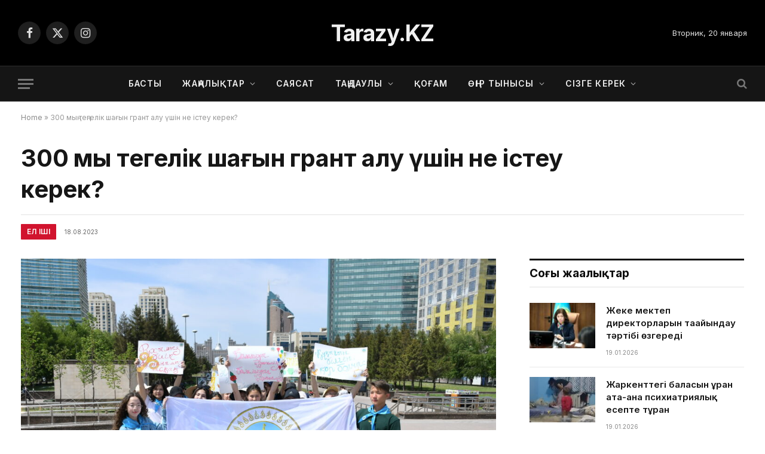

--- FILE ---
content_type: text/html; charset=UTF-8
request_url: https://tarazy.kz/300-myn-tengelik-shagyn-grant-alu-ueshin-ne-i/
body_size: 15833
content:

<!DOCTYPE html>
<html lang="ru-RU" class="s-light site-s-light">

<head>

	<meta charset="UTF-8" />
	<meta name="viewport" content="width=device-width, initial-scale=1" />
	<meta name='robots' content='index, follow, max-image-preview:large, max-snippet:-1, max-video-preview:-1' />

	<!-- This site is optimized with the Yoast SEO plugin v26.6 - https://yoast.com/wordpress/plugins/seo/ -->
	<title>300 мың теңгелік шағын грант алу үшін не істеу керек?￼ - Tarazy.kz</title><link rel="preload" as="image" imagesrcset="https://tarazy.kz/wp-content/uploads/2023/08/DSC_2058-1024x683.jpg 1024w, https://tarazy.kz/wp-content/uploads/2023/08/DSC_2058-300x200.jpg 300w, https://tarazy.kz/wp-content/uploads/2023/08/DSC_2058-768x512.jpg 768w, https://tarazy.kz/wp-content/uploads/2023/08/DSC_2058-1536x1024.jpg 1536w, https://tarazy.kz/wp-content/uploads/2023/08/DSC_2058.jpg 1620w" imagesizes="(max-width: 814px) 100vw, 814px" /><link rel="preload" as="font" href="https://tarazy.kz/wp-content/themes/smart-mag/css/icons/fonts/ts-icons.woff2?v3.2" type="font/woff2" crossorigin="anonymous" />
	<link rel="canonical" href="https://tarazy.kz/300-myn-tengelik-shagyn-grant-alu-ueshin-ne-i/" />
	<meta property="og:locale" content="en_US" />
	<meta property="og:type" content="article" />
	<meta property="og:title" content="300 мың теңгелік шағын грант алу үшін не істеу керек?￼ - Tarazy.kz" />
	<meta property="og:description" content="Волонтерлік қызметті дамыту азаматтық қоғамның қалыптасуына ықпал ететін үлкен күш. Елдің әлеуметтік-экономикалық дамуына оң әсерін тигізеді, әлеуметтік маңызды мәселелерді шешуге көмектеседі. Қазақ халқының «Асарының» бүгінгі жалғасы, мұқтаж жандарға жәрдемдесу, қоғамды жақсартуға арналған сан жолдарды пайдала отырып, өз көзқарасын жеткізу жолы. Бүгінгі күні елімізде үлкен қалалар мен ауылдарды есептегенде 200-ден астам волонтерлік ұйымдар бар. Бүгінгі күні" />
	<meta property="og:url" content="https://tarazy.kz/300-myn-tengelik-shagyn-grant-alu-ueshin-ne-i/" />
	<meta property="og:site_name" content="Tarazy.kz" />
	<meta property="article:published_time" content="2023-08-18T05:37:00+00:00" />
	<meta property="article:modified_time" content="2023-08-18T20:39:17+00:00" />
	<meta property="og:image" content="https://tarazy.kz/wp-content/uploads/2023/08/DSC_2058.jpg" />
	<meta property="og:image:width" content="1620" />
	<meta property="og:image:height" content="1080" />
	<meta property="og:image:type" content="image/jpeg" />
	<meta name="author" content="admin" />
	<meta name="twitter:card" content="summary_large_image" />
	<meta name="twitter:label1" content="Written by" />
	<meta name="twitter:data1" content="admin" />
	<script type="application/ld+json" class="yoast-schema-graph">{"@context":"https://schema.org","@graph":[{"@type":"WebPage","@id":"https://tarazy.kz/300-myn-tengelik-shagyn-grant-alu-ueshin-ne-i/","url":"https://tarazy.kz/300-myn-tengelik-shagyn-grant-alu-ueshin-ne-i/","name":"300 мың теңгелік шағын грант алу үшін не істеу керек?￼ - Tarazy.kz","isPartOf":{"@id":"https://tarazy.kz/#website"},"primaryImageOfPage":{"@id":"https://tarazy.kz/300-myn-tengelik-shagyn-grant-alu-ueshin-ne-i/#primaryimage"},"image":{"@id":"https://tarazy.kz/300-myn-tengelik-shagyn-grant-alu-ueshin-ne-i/#primaryimage"},"thumbnailUrl":"https://tarazy.kz/wp-content/uploads/2023/08/DSC_2058.jpg","datePublished":"2023-08-18T05:37:00+00:00","dateModified":"2023-08-18T20:39:17+00:00","author":{"@id":"https://tarazy.kz/#/schema/person/78614507a7cc926a851ddd9ccac394a4"},"breadcrumb":{"@id":"https://tarazy.kz/300-myn-tengelik-shagyn-grant-alu-ueshin-ne-i/#breadcrumb"},"inLanguage":"ru-RU","potentialAction":[{"@type":"ReadAction","target":["https://tarazy.kz/300-myn-tengelik-shagyn-grant-alu-ueshin-ne-i/"]}]},{"@type":"ImageObject","inLanguage":"ru-RU","@id":"https://tarazy.kz/300-myn-tengelik-shagyn-grant-alu-ueshin-ne-i/#primaryimage","url":"https://tarazy.kz/wp-content/uploads/2023/08/DSC_2058.jpg","contentUrl":"https://tarazy.kz/wp-content/uploads/2023/08/DSC_2058.jpg","width":1620,"height":1080},{"@type":"BreadcrumbList","@id":"https://tarazy.kz/300-myn-tengelik-shagyn-grant-alu-ueshin-ne-i/#breadcrumb","itemListElement":[{"@type":"ListItem","position":1,"name":"Home","item":"https://tarazy.kz/"},{"@type":"ListItem","position":2,"name":"300 мың теңгелік шағын грант алу үшін не істеу керек?￼"}]},{"@type":"WebSite","@id":"https://tarazy.kz/#website","url":"https://tarazy.kz/","name":"Tarazy.kz ақпарат порталы","description":"Ақпараттық портал","potentialAction":[{"@type":"SearchAction","target":{"@type":"EntryPoint","urlTemplate":"https://tarazy.kz/?s={search_term_string}"},"query-input":{"@type":"PropertyValueSpecification","valueRequired":true,"valueName":"search_term_string"}}],"inLanguage":"ru-RU"},{"@type":"Person","@id":"https://tarazy.kz/#/schema/person/78614507a7cc926a851ddd9ccac394a4","name":"admin","image":{"@type":"ImageObject","inLanguage":"ru-RU","@id":"https://tarazy.kz/#/schema/person/image/","url":"https://secure.gravatar.com/avatar/78243a3eebb4a0cbefd662442f520829d1d9ba732de4b055c0c6393fcf5a3f96?s=96&d=mm&r=g","contentUrl":"https://secure.gravatar.com/avatar/78243a3eebb4a0cbefd662442f520829d1d9ba732de4b055c0c6393fcf5a3f96?s=96&d=mm&r=g","caption":"admin"},"url":"https://tarazy.kz/author/tarazy08/"}]}</script>
	<!-- / Yoast SEO plugin. -->


<link rel='dns-prefetch' href='//fonts.googleapis.com' />
<link rel="alternate" type="application/rss+xml" title="Tarazy.kz &raquo; Лента" href="https://tarazy.kz/feed/" />
<link rel="alternate" type="application/rss+xml" title="Tarazy.kz &raquo; Лента комментариев" href="https://tarazy.kz/comments/feed/" />
<link rel="alternate" type="application/rss+xml" title="Tarazy.kz &raquo; Лента комментариев к &laquo;300 мың теңгелік шағын грант алу үшін не істеу керек?￼&raquo;" href="https://tarazy.kz/300-myn-tengelik-shagyn-grant-alu-ueshin-ne-i/feed/" />
<link rel="alternate" title="oEmbed (JSON)" type="application/json+oembed" href="https://tarazy.kz/wp-json/oembed/1.0/embed?url=https%3A%2F%2Ftarazy.kz%2F300-myn-tengelik-shagyn-grant-alu-ueshin-ne-i%2F" />
<link rel="alternate" title="oEmbed (XML)" type="text/xml+oembed" href="https://tarazy.kz/wp-json/oembed/1.0/embed?url=https%3A%2F%2Ftarazy.kz%2F300-myn-tengelik-shagyn-grant-alu-ueshin-ne-i%2F&#038;format=xml" />
<style id='wp-img-auto-sizes-contain-inline-css' type='text/css'>
img:is([sizes=auto i],[sizes^="auto," i]){contain-intrinsic-size:3000px 1500px}
/*# sourceURL=wp-img-auto-sizes-contain-inline-css */
</style>

<style id='wp-emoji-styles-inline-css' type='text/css'>

	img.wp-smiley, img.emoji {
		display: inline !important;
		border: none !important;
		box-shadow: none !important;
		height: 1em !important;
		width: 1em !important;
		margin: 0 0.07em !important;
		vertical-align: -0.1em !important;
		background: none !important;
		padding: 0 !important;
	}
/*# sourceURL=wp-emoji-styles-inline-css */
</style>
<link rel='stylesheet' id='wp-block-library-css' href='https://tarazy.kz/wp-includes/css/dist/block-library/style.min.css?ver=6.9' type='text/css' media='all' />
<style id='classic-theme-styles-inline-css' type='text/css'>
/*! This file is auto-generated */
.wp-block-button__link{color:#fff;background-color:#32373c;border-radius:9999px;box-shadow:none;text-decoration:none;padding:calc(.667em + 2px) calc(1.333em + 2px);font-size:1.125em}.wp-block-file__button{background:#32373c;color:#fff;text-decoration:none}
/*# sourceURL=/wp-includes/css/classic-themes.min.css */
</style>
<style id='global-styles-inline-css' type='text/css'>
:root{--wp--preset--aspect-ratio--square: 1;--wp--preset--aspect-ratio--4-3: 4/3;--wp--preset--aspect-ratio--3-4: 3/4;--wp--preset--aspect-ratio--3-2: 3/2;--wp--preset--aspect-ratio--2-3: 2/3;--wp--preset--aspect-ratio--16-9: 16/9;--wp--preset--aspect-ratio--9-16: 9/16;--wp--preset--color--black: #000000;--wp--preset--color--cyan-bluish-gray: #abb8c3;--wp--preset--color--white: #ffffff;--wp--preset--color--pale-pink: #f78da7;--wp--preset--color--vivid-red: #cf2e2e;--wp--preset--color--luminous-vivid-orange: #ff6900;--wp--preset--color--luminous-vivid-amber: #fcb900;--wp--preset--color--light-green-cyan: #7bdcb5;--wp--preset--color--vivid-green-cyan: #00d084;--wp--preset--color--pale-cyan-blue: #8ed1fc;--wp--preset--color--vivid-cyan-blue: #0693e3;--wp--preset--color--vivid-purple: #9b51e0;--wp--preset--gradient--vivid-cyan-blue-to-vivid-purple: linear-gradient(135deg,rgb(6,147,227) 0%,rgb(155,81,224) 100%);--wp--preset--gradient--light-green-cyan-to-vivid-green-cyan: linear-gradient(135deg,rgb(122,220,180) 0%,rgb(0,208,130) 100%);--wp--preset--gradient--luminous-vivid-amber-to-luminous-vivid-orange: linear-gradient(135deg,rgb(252,185,0) 0%,rgb(255,105,0) 100%);--wp--preset--gradient--luminous-vivid-orange-to-vivid-red: linear-gradient(135deg,rgb(255,105,0) 0%,rgb(207,46,46) 100%);--wp--preset--gradient--very-light-gray-to-cyan-bluish-gray: linear-gradient(135deg,rgb(238,238,238) 0%,rgb(169,184,195) 100%);--wp--preset--gradient--cool-to-warm-spectrum: linear-gradient(135deg,rgb(74,234,220) 0%,rgb(151,120,209) 20%,rgb(207,42,186) 40%,rgb(238,44,130) 60%,rgb(251,105,98) 80%,rgb(254,248,76) 100%);--wp--preset--gradient--blush-light-purple: linear-gradient(135deg,rgb(255,206,236) 0%,rgb(152,150,240) 100%);--wp--preset--gradient--blush-bordeaux: linear-gradient(135deg,rgb(254,205,165) 0%,rgb(254,45,45) 50%,rgb(107,0,62) 100%);--wp--preset--gradient--luminous-dusk: linear-gradient(135deg,rgb(255,203,112) 0%,rgb(199,81,192) 50%,rgb(65,88,208) 100%);--wp--preset--gradient--pale-ocean: linear-gradient(135deg,rgb(255,245,203) 0%,rgb(182,227,212) 50%,rgb(51,167,181) 100%);--wp--preset--gradient--electric-grass: linear-gradient(135deg,rgb(202,248,128) 0%,rgb(113,206,126) 100%);--wp--preset--gradient--midnight: linear-gradient(135deg,rgb(2,3,129) 0%,rgb(40,116,252) 100%);--wp--preset--font-size--small: 13px;--wp--preset--font-size--medium: 20px;--wp--preset--font-size--large: 36px;--wp--preset--font-size--x-large: 42px;--wp--preset--spacing--20: 0.44rem;--wp--preset--spacing--30: 0.67rem;--wp--preset--spacing--40: 1rem;--wp--preset--spacing--50: 1.5rem;--wp--preset--spacing--60: 2.25rem;--wp--preset--spacing--70: 3.38rem;--wp--preset--spacing--80: 5.06rem;--wp--preset--shadow--natural: 6px 6px 9px rgba(0, 0, 0, 0.2);--wp--preset--shadow--deep: 12px 12px 50px rgba(0, 0, 0, 0.4);--wp--preset--shadow--sharp: 6px 6px 0px rgba(0, 0, 0, 0.2);--wp--preset--shadow--outlined: 6px 6px 0px -3px rgb(255, 255, 255), 6px 6px rgb(0, 0, 0);--wp--preset--shadow--crisp: 6px 6px 0px rgb(0, 0, 0);}:where(.is-layout-flex){gap: 0.5em;}:where(.is-layout-grid){gap: 0.5em;}body .is-layout-flex{display: flex;}.is-layout-flex{flex-wrap: wrap;align-items: center;}.is-layout-flex > :is(*, div){margin: 0;}body .is-layout-grid{display: grid;}.is-layout-grid > :is(*, div){margin: 0;}:where(.wp-block-columns.is-layout-flex){gap: 2em;}:where(.wp-block-columns.is-layout-grid){gap: 2em;}:where(.wp-block-post-template.is-layout-flex){gap: 1.25em;}:where(.wp-block-post-template.is-layout-grid){gap: 1.25em;}.has-black-color{color: var(--wp--preset--color--black) !important;}.has-cyan-bluish-gray-color{color: var(--wp--preset--color--cyan-bluish-gray) !important;}.has-white-color{color: var(--wp--preset--color--white) !important;}.has-pale-pink-color{color: var(--wp--preset--color--pale-pink) !important;}.has-vivid-red-color{color: var(--wp--preset--color--vivid-red) !important;}.has-luminous-vivid-orange-color{color: var(--wp--preset--color--luminous-vivid-orange) !important;}.has-luminous-vivid-amber-color{color: var(--wp--preset--color--luminous-vivid-amber) !important;}.has-light-green-cyan-color{color: var(--wp--preset--color--light-green-cyan) !important;}.has-vivid-green-cyan-color{color: var(--wp--preset--color--vivid-green-cyan) !important;}.has-pale-cyan-blue-color{color: var(--wp--preset--color--pale-cyan-blue) !important;}.has-vivid-cyan-blue-color{color: var(--wp--preset--color--vivid-cyan-blue) !important;}.has-vivid-purple-color{color: var(--wp--preset--color--vivid-purple) !important;}.has-black-background-color{background-color: var(--wp--preset--color--black) !important;}.has-cyan-bluish-gray-background-color{background-color: var(--wp--preset--color--cyan-bluish-gray) !important;}.has-white-background-color{background-color: var(--wp--preset--color--white) !important;}.has-pale-pink-background-color{background-color: var(--wp--preset--color--pale-pink) !important;}.has-vivid-red-background-color{background-color: var(--wp--preset--color--vivid-red) !important;}.has-luminous-vivid-orange-background-color{background-color: var(--wp--preset--color--luminous-vivid-orange) !important;}.has-luminous-vivid-amber-background-color{background-color: var(--wp--preset--color--luminous-vivid-amber) !important;}.has-light-green-cyan-background-color{background-color: var(--wp--preset--color--light-green-cyan) !important;}.has-vivid-green-cyan-background-color{background-color: var(--wp--preset--color--vivid-green-cyan) !important;}.has-pale-cyan-blue-background-color{background-color: var(--wp--preset--color--pale-cyan-blue) !important;}.has-vivid-cyan-blue-background-color{background-color: var(--wp--preset--color--vivid-cyan-blue) !important;}.has-vivid-purple-background-color{background-color: var(--wp--preset--color--vivid-purple) !important;}.has-black-border-color{border-color: var(--wp--preset--color--black) !important;}.has-cyan-bluish-gray-border-color{border-color: var(--wp--preset--color--cyan-bluish-gray) !important;}.has-white-border-color{border-color: var(--wp--preset--color--white) !important;}.has-pale-pink-border-color{border-color: var(--wp--preset--color--pale-pink) !important;}.has-vivid-red-border-color{border-color: var(--wp--preset--color--vivid-red) !important;}.has-luminous-vivid-orange-border-color{border-color: var(--wp--preset--color--luminous-vivid-orange) !important;}.has-luminous-vivid-amber-border-color{border-color: var(--wp--preset--color--luminous-vivid-amber) !important;}.has-light-green-cyan-border-color{border-color: var(--wp--preset--color--light-green-cyan) !important;}.has-vivid-green-cyan-border-color{border-color: var(--wp--preset--color--vivid-green-cyan) !important;}.has-pale-cyan-blue-border-color{border-color: var(--wp--preset--color--pale-cyan-blue) !important;}.has-vivid-cyan-blue-border-color{border-color: var(--wp--preset--color--vivid-cyan-blue) !important;}.has-vivid-purple-border-color{border-color: var(--wp--preset--color--vivid-purple) !important;}.has-vivid-cyan-blue-to-vivid-purple-gradient-background{background: var(--wp--preset--gradient--vivid-cyan-blue-to-vivid-purple) !important;}.has-light-green-cyan-to-vivid-green-cyan-gradient-background{background: var(--wp--preset--gradient--light-green-cyan-to-vivid-green-cyan) !important;}.has-luminous-vivid-amber-to-luminous-vivid-orange-gradient-background{background: var(--wp--preset--gradient--luminous-vivid-amber-to-luminous-vivid-orange) !important;}.has-luminous-vivid-orange-to-vivid-red-gradient-background{background: var(--wp--preset--gradient--luminous-vivid-orange-to-vivid-red) !important;}.has-very-light-gray-to-cyan-bluish-gray-gradient-background{background: var(--wp--preset--gradient--very-light-gray-to-cyan-bluish-gray) !important;}.has-cool-to-warm-spectrum-gradient-background{background: var(--wp--preset--gradient--cool-to-warm-spectrum) !important;}.has-blush-light-purple-gradient-background{background: var(--wp--preset--gradient--blush-light-purple) !important;}.has-blush-bordeaux-gradient-background{background: var(--wp--preset--gradient--blush-bordeaux) !important;}.has-luminous-dusk-gradient-background{background: var(--wp--preset--gradient--luminous-dusk) !important;}.has-pale-ocean-gradient-background{background: var(--wp--preset--gradient--pale-ocean) !important;}.has-electric-grass-gradient-background{background: var(--wp--preset--gradient--electric-grass) !important;}.has-midnight-gradient-background{background: var(--wp--preset--gradient--midnight) !important;}.has-small-font-size{font-size: var(--wp--preset--font-size--small) !important;}.has-medium-font-size{font-size: var(--wp--preset--font-size--medium) !important;}.has-large-font-size{font-size: var(--wp--preset--font-size--large) !important;}.has-x-large-font-size{font-size: var(--wp--preset--font-size--x-large) !important;}
:where(.wp-block-post-template.is-layout-flex){gap: 1.25em;}:where(.wp-block-post-template.is-layout-grid){gap: 1.25em;}
:where(.wp-block-term-template.is-layout-flex){gap: 1.25em;}:where(.wp-block-term-template.is-layout-grid){gap: 1.25em;}
:where(.wp-block-columns.is-layout-flex){gap: 2em;}:where(.wp-block-columns.is-layout-grid){gap: 2em;}
:root :where(.wp-block-pullquote){font-size: 1.5em;line-height: 1.6;}
/*# sourceURL=global-styles-inline-css */
</style>
<link rel='stylesheet' id='smartmag-core-css' href='https://tarazy.kz/wp-content/themes/smart-mag/style.css?ver=10.3.2' type='text/css' media='all' />
<style id='smartmag-core-inline-css' type='text/css'>
:root { --c-main: #d1142e;
--c-main-rgb: 209,20,46;
--text-font: "Inter", system-ui, -apple-system, "Segoe UI", Arial, sans-serif;
--body-font: "Inter", system-ui, -apple-system, "Segoe UI", Arial, sans-serif;
--title-size-xs: 15px;
--title-size-s: 17px;
--title-fw-bold: 600;
--main-width: 1240px;
--c-excerpts: #111111;
--excerpt-size: 14px; }
.s-dark body { background-color: #0f0f1c; }
.s-dark .upper-footer { background-color: #000000; }
.upper-footer > .wrap { padding-top: 70px; }
.s-dark .lower-footer { background-color: #0b101b; }
.post-meta .meta-item, .post-meta .text-in { font-size: 10px; text-transform: uppercase; }
.post-meta { --p-meta-sep: "\2013"; }
.block-head-c .heading { letter-spacing: 0.02em; }
.block-head-e2 .heading { font-weight: 600; color: var(--c-main); }
.block-head-f { --c-line: #0a0a0a; }
.s-dark .block-head-f { --c-line: #636363; }
.block-head-f .heading { color: #0a0a0a; }
.s-dark .block-head-f .heading { color: #ededed; }
.entry-content { font-weight: normal; }
.site-s-light .entry-content { color: #161616; }
.s-dark .entry-content { color: #f2f2f2; }
.s-dark .spc-newsletter-c { background-color: #14181f; }
.a-wrap-2:not(._) { margin-top: 0px; }
@media (min-width: 1200px) { .loop-list .post-title { font-size: 22px; } }


/*# sourceURL=smartmag-core-inline-css */
</style>
<link rel='stylesheet' id='smartmag-magnific-popup-css' href='https://tarazy.kz/wp-content/themes/smart-mag/css/lightbox.css?ver=10.3.2' type='text/css' media='all' />
<link rel='stylesheet' id='smartmag-icons-css' href='https://tarazy.kz/wp-content/themes/smart-mag/css/icons/icons.css?ver=10.3.2' type='text/css' media='all' />
<link rel='stylesheet' id='smartmag-gfonts-custom-css' href='https://fonts.googleapis.com/css?family=Inter%3A400%2C500%2C600%2C700&#038;display=swap' type='text/css' media='all' />
<script type="text/javascript" id="smartmag-lazy-inline-js-after">
/* <![CDATA[ */
/**
 * @copyright ThemeSphere
 * @preserve
 */
var BunyadLazy={};BunyadLazy.load=function(){function a(e,n){var t={};e.dataset.bgset&&e.dataset.sizes?(t.sizes=e.dataset.sizes,t.srcset=e.dataset.bgset):t.src=e.dataset.bgsrc,function(t){var a=t.dataset.ratio;if(0<a){const e=t.parentElement;if(e.classList.contains("media-ratio")){const n=e.style;n.getPropertyValue("--a-ratio")||(n.paddingBottom=100/a+"%")}}}(e);var a,o=document.createElement("img");for(a in o.onload=function(){var t="url('"+(o.currentSrc||o.src)+"')",a=e.style;a.backgroundImage!==t&&requestAnimationFrame(()=>{a.backgroundImage=t,n&&n()}),o.onload=null,o.onerror=null,o=null},o.onerror=o.onload,t)o.setAttribute(a,t[a]);o&&o.complete&&0<o.naturalWidth&&o.onload&&o.onload()}function e(t){t.dataset.loaded||a(t,()=>{document.dispatchEvent(new Event("lazyloaded")),t.dataset.loaded=1})}function n(t){"complete"===document.readyState?t():window.addEventListener("load",t)}return{initEarly:function(){var t,a=()=>{document.querySelectorAll(".img.bg-cover:not(.lazyload)").forEach(e)};"complete"!==document.readyState?(t=setInterval(a,150),n(()=>{a(),clearInterval(t)})):a()},callOnLoad:n,initBgImages:function(t){t&&n(()=>{document.querySelectorAll(".img.bg-cover").forEach(e)})},bgLoad:a}}(),BunyadLazy.load.initEarly();
//# sourceURL=smartmag-lazy-inline-js-after
/* ]]> */
</script>
<script type="text/javascript" src="https://tarazy.kz/wp-includes/js/jquery/jquery.min.js?ver=3.7.1" id="jquery-core-js"></script>
<script type="text/javascript" src="https://tarazy.kz/wp-includes/js/jquery/jquery-migrate.min.js?ver=3.4.1" id="jquery-migrate-js"></script>
<link rel="https://api.w.org/" href="https://tarazy.kz/wp-json/" /><link rel="alternate" title="JSON" type="application/json" href="https://tarazy.kz/wp-json/wp/v2/posts/10584" /><link rel="EditURI" type="application/rsd+xml" title="RSD" href="https://tarazy.kz/xmlrpc.php?rsd" />
<meta name="generator" content="WordPress 6.9" />
<link rel='shortlink' href='https://tarazy.kz/?p=10584' />

		<script>
		var BunyadSchemeKey = 'bunyad-scheme';
		(() => {
			const d = document.documentElement;
			const c = d.classList;
			var scheme = localStorage.getItem(BunyadSchemeKey);
			
			if (scheme) {
				d.dataset.origClass = c;
				scheme === 'dark' ? c.remove('s-light', 'site-s-light') : c.remove('s-dark', 'site-s-dark');
				c.add('site-s-' + scheme, 's-' + scheme);
			}
		})();
		</script>
		<meta name="generator" content="Elementor 3.34.1; features: e_font_icon_svg, additional_custom_breakpoints; settings: css_print_method-external, google_font-enabled, font_display-auto">
			<style>
				.e-con.e-parent:nth-of-type(n+4):not(.e-lazyloaded):not(.e-no-lazyload),
				.e-con.e-parent:nth-of-type(n+4):not(.e-lazyloaded):not(.e-no-lazyload) * {
					background-image: none !important;
				}
				@media screen and (max-height: 1024px) {
					.e-con.e-parent:nth-of-type(n+3):not(.e-lazyloaded):not(.e-no-lazyload),
					.e-con.e-parent:nth-of-type(n+3):not(.e-lazyloaded):not(.e-no-lazyload) * {
						background-image: none !important;
					}
				}
				@media screen and (max-height: 640px) {
					.e-con.e-parent:nth-of-type(n+2):not(.e-lazyloaded):not(.e-no-lazyload),
					.e-con.e-parent:nth-of-type(n+2):not(.e-lazyloaded):not(.e-no-lazyload) * {
						background-image: none !important;
					}
				}
			</style>
			<link rel="icon" href="https://tarazy.kz/wp-content/uploads/2025/05/9134428-150x150.png" sizes="32x32" />
<link rel="icon" href="https://tarazy.kz/wp-content/uploads/2025/05/9134428-300x300.png" sizes="192x192" />
<link rel="apple-touch-icon" href="https://tarazy.kz/wp-content/uploads/2025/05/9134428-300x300.png" />
<meta name="msapplication-TileImage" content="https://tarazy.kz/wp-content/uploads/2025/05/9134428-300x300.png" />


</head>

<body class="wp-singular post-template-default single single-post postid-10584 single-format-standard wp-theme-smart-mag right-sidebar post-layout-large-b post-cat-15 has-lb has-lb-sm layout-normal elementor-default elementor-kit-10607">



<div class="main-wrap">

	
<div class="off-canvas-backdrop"></div>
<div class="mobile-menu-container off-canvas s-dark" id="off-canvas">

	<div class="off-canvas-head">
		<a href="#" class="close">
			<span class="visuallyhidden">Close Menu</span>
			<i class="tsi tsi-times"></i>
		</a>

		<div class="ts-logo">
					</div>
	</div>

	<div class="off-canvas-content">

					<ul class="mobile-menu"></ul>
		
					<div class="off-canvas-widgets">
				
		<div id="smartmag-block-posts-small-3" class="widget ts-block-widget smartmag-widget-posts-small">		
		<div class="block">
					<section class="block-wrap block-posts-small block-sc mb-none" data-id="1">

			<div class="widget-title block-head block-head-ac block-head-b"><h5 class="heading">Оқылып жатыр</h5></div>	
			<div class="block-content">
				
	<div class="loop loop-small loop-small-a loop-sep loop-small-sep grid grid-1 md:grid-1 sm:grid-1 xs:grid-1">

					
<article class="l-post small-post small-a-post m-pos-left">

	
			<div class="media">

		
			<a href="https://tarazy.kz/zheke-mektep-direktorlaryn-taghajyndaw-taertibi-oezgeredi/" class="image-link media-ratio ar-bunyad-thumb" title="Жеке мектеп директорларын тағайындау тәртібі өзгереді"><span data-bgsrc="https://tarazy.kz/wp-content/uploads/2026/01/20251230154413342_big-300x169.jpg" class="img bg-cover wp-post-image attachment-medium size-medium lazyload" data-bgset="https://tarazy.kz/wp-content/uploads/2026/01/20251230154413342_big-300x169.jpg 300w, https://tarazy.kz/wp-content/uploads/2026/01/20251230154413342_big-1024x576.jpg 1024w, https://tarazy.kz/wp-content/uploads/2026/01/20251230154413342_big-768x432.jpg 768w, https://tarazy.kz/wp-content/uploads/2026/01/20251230154413342_big-150x84.jpg 150w, https://tarazy.kz/wp-content/uploads/2026/01/20251230154413342_big-450x253.jpg 450w, https://tarazy.kz/wp-content/uploads/2026/01/20251230154413342_big.jpg 1152w" data-sizes="(max-width: 114px) 100vw, 114px"></span></a>			
			
			
			
		
		</div>
	

	
		<div class="content">

			<div class="post-meta post-meta-a post-meta-left has-below"><h4 class="is-title post-title"><a href="https://tarazy.kz/zheke-mektep-direktorlaryn-taghajyndaw-taertibi-oezgeredi/">Жеке мектеп директорларын тағайындау тәртібі өзгереді</a></h4><div class="post-meta-items meta-below"><span class="meta-item date"><span class="date-link"><time class="post-date" datetime="2026-01-19T15:55:27+05:00">19.01.2026</time></span></span></div></div>			
			
			
		</div>

	
</article>	
					
<article class="l-post small-post small-a-post m-pos-left">

	
			<div class="media">

		
			<a href="https://tarazy.kz/zharkenttegi-balasyn-urghan-ata-ana-psihiatriyalyq-esepte-turghan/" class="image-link media-ratio ar-bunyad-thumb" title="Жаркенттегі баласын ұрған ата-ана психиатриялық есепте тұрған"><span data-bgsrc="https://tarazy.kz/wp-content/uploads/2026/01/20260119091446321_big-300x169.jpg" class="img bg-cover wp-post-image attachment-medium size-medium lazyload" data-bgset="https://tarazy.kz/wp-content/uploads/2026/01/20260119091446321_big-300x169.jpg 300w, https://tarazy.kz/wp-content/uploads/2026/01/20260119091446321_big-1024x576.jpg 1024w, https://tarazy.kz/wp-content/uploads/2026/01/20260119091446321_big-768x432.jpg 768w, https://tarazy.kz/wp-content/uploads/2026/01/20260119091446321_big-150x84.jpg 150w, https://tarazy.kz/wp-content/uploads/2026/01/20260119091446321_big-450x253.jpg 450w, https://tarazy.kz/wp-content/uploads/2026/01/20260119091446321_big.jpg 1152w" data-sizes="(max-width: 114px) 100vw, 114px"></span></a>			
			
			
			
		
		</div>
	

	
		<div class="content">

			<div class="post-meta post-meta-a post-meta-left has-below"><h4 class="is-title post-title"><a href="https://tarazy.kz/zharkenttegi-balasyn-urghan-ata-ana-psihiatriyalyq-esepte-turghan/">Жаркенттегі баласын ұрған ата-ана психиатриялық есепте тұрған</a></h4><div class="post-meta-items meta-below"><span class="meta-item date"><span class="date-link"><time class="post-date" datetime="2026-01-19T15:33:46+05:00">19.01.2026</time></span></span></div></div>			
			
			
		</div>

	
</article>	
					
<article class="l-post small-post small-a-post m-pos-left">

	
			<div class="media">

		
			<a href="https://tarazy.kz/qazaqstanda-qarttar-uejleri-oezgerwi-muemkin/" class="image-link media-ratio ar-bunyad-thumb" title="Қазақстанда қарттар үйлері өзгеруі мүмкін"><span data-bgsrc="https://tarazy.kz/wp-content/uploads/2026/01/20260119114212222_big-300x169.png" class="img bg-cover wp-post-image attachment-medium size-medium lazyload" data-bgset="https://tarazy.kz/wp-content/uploads/2026/01/20260119114212222_big-300x169.png 300w, https://tarazy.kz/wp-content/uploads/2026/01/20260119114212222_big-1024x576.png 1024w, https://tarazy.kz/wp-content/uploads/2026/01/20260119114212222_big-768x432.png 768w, https://tarazy.kz/wp-content/uploads/2026/01/20260119114212222_big-150x84.png 150w, https://tarazy.kz/wp-content/uploads/2026/01/20260119114212222_big-450x253.png 450w, https://tarazy.kz/wp-content/uploads/2026/01/20260119114212222_big.png 1152w" data-sizes="(max-width: 114px) 100vw, 114px"></span></a>			
			
			
			
		
		</div>
	

	
		<div class="content">

			<div class="post-meta post-meta-a post-meta-left has-below"><h4 class="is-title post-title"><a href="https://tarazy.kz/qazaqstanda-qarttar-uejleri-oezgerwi-muemkin/">Қазақстанда қарттар үйлері өзгеруі мүмкін</a></h4><div class="post-meta-items meta-below"><span class="meta-item date"><span class="date-link"><time class="post-date" datetime="2026-01-19T15:25:42+05:00">19.01.2026</time></span></span></div></div>			
			
			
		</div>

	
</article>	
		
	</div>

					</div>

		</section>
				</div>

		</div>			</div>
		
		
		<div class="spc-social-block spc-social spc-social-b smart-head-social">
		
			
				<a href="#" class="link service s-facebook" target="_blank" rel="nofollow noopener">
					<i class="icon tsi tsi-facebook"></i>					<span class="visuallyhidden">Facebook</span>
				</a>
									
			
				<a href="#" class="link service s-twitter" target="_blank" rel="nofollow noopener">
					<i class="icon tsi tsi-twitter"></i>					<span class="visuallyhidden">X (Twitter)</span>
				</a>
									
			
				<a href="#" class="link service s-instagram" target="_blank" rel="nofollow noopener">
					<i class="icon tsi tsi-instagram"></i>					<span class="visuallyhidden">Instagram</span>
				</a>
									
			
		</div>

		
	</div>

</div>
<div class="smart-head smart-head-b smart-head-main" id="smart-head" data-sticky="auto" data-sticky-type="smart" data-sticky-full>
	
	<div class="smart-head-row smart-head-mid smart-head-row-3 s-dark smart-head-row-full">

		<div class="inner wrap">

							
				<div class="items items-left ">
				
		<div class="spc-social-block spc-social spc-social-b smart-head-social">
		
			
				<a href="#" class="link service s-facebook" target="_blank" rel="nofollow noopener">
					<i class="icon tsi tsi-facebook"></i>					<span class="visuallyhidden">Facebook</span>
				</a>
									
			
				<a href="#" class="link service s-twitter" target="_blank" rel="nofollow noopener">
					<i class="icon tsi tsi-twitter"></i>					<span class="visuallyhidden">X (Twitter)</span>
				</a>
									
			
				<a href="#" class="link service s-instagram" target="_blank" rel="nofollow noopener">
					<i class="icon tsi tsi-instagram"></i>					<span class="visuallyhidden">Instagram</span>
				</a>
									
			
		</div>

						</div>

							
				<div class="items items-center ">
					<a href="https://tarazy.kz/" title="Tarazy.kz" rel="home" class="logo-link ts-logo text-logo">
		<span>
			
				Tarazy.KZ
					</span>
	</a>				</div>

							
				<div class="items items-right ">
				
<span class="h-date">
	Вторник, 20 января</span>				</div>

						
		</div>
	</div>

	
	<div class="smart-head-row smart-head-bot smart-head-row-3 s-dark has-center-nav smart-head-row-full">

		<div class="inner wrap">

							
				<div class="items items-left ">
				
<button class="offcanvas-toggle has-icon" type="button" aria-label="Menu">
	<span class="hamburger-icon hamburger-icon-a">
		<span class="inner"></span>
	</span>
</button>				</div>

							
				<div class="items items-center ">
					<div class="nav-wrap">
		<nav class="navigation navigation-main nav-hov-a">
			<ul id="menu-main-menu" class="menu"><li id="menu-item-10782" class="menu-item menu-item-type-post_type menu-item-object-page menu-item-home menu-item-10782"><a href="https://tarazy.kz/">Басты</a></li>
<li id="menu-item-10783" class="menu-item menu-item-type-taxonomy menu-item-object-category menu-cat-1 menu-item-has-children item-mega-menu menu-item-10783"><a href="https://tarazy.kz/category/news/">Жаңалықтар</a>
<div class="sub-menu mega-menu mega-menu-a wrap">

		
	
	<section class="column recent-posts" data-columns="5">
					<div class="posts" data-id="1">

						<section class="block-wrap block-grid mb-none" data-id="2">

				
			<div class="block-content">
					
	<div class="loop loop-grid loop-grid-sm grid grid-5 md:grid-2 xs:grid-1">

					
<article class="l-post grid-post grid-sm-post">

	
			<div class="media">

		
			<a href="https://tarazy.kz/zheke-mektep-direktorlaryn-taghajyndaw-taertibi-oezgeredi/" class="image-link media-ratio ratio-16-9" title="Жеке мектеп директорларын тағайындау тәртібі өзгереді"><span data-bgsrc="https://tarazy.kz/wp-content/uploads/2026/01/20251230154413342_big-450x253.jpg" class="img bg-cover wp-post-image attachment-bunyad-medium size-bunyad-medium lazyload" data-bgset="https://tarazy.kz/wp-content/uploads/2026/01/20251230154413342_big-450x253.jpg 450w, https://tarazy.kz/wp-content/uploads/2026/01/20251230154413342_big-300x169.jpg 300w, https://tarazy.kz/wp-content/uploads/2026/01/20251230154413342_big-1024x576.jpg 1024w, https://tarazy.kz/wp-content/uploads/2026/01/20251230154413342_big-768x432.jpg 768w, https://tarazy.kz/wp-content/uploads/2026/01/20251230154413342_big-150x84.jpg 150w, https://tarazy.kz/wp-content/uploads/2026/01/20251230154413342_big.jpg 1152w" data-sizes="(max-width: 390px) 100vw, 390px"></span></a>			
			
			
			
		
		</div>
	

	
		<div class="content">

			<div class="post-meta post-meta-a has-below"><h2 class="is-title post-title"><a href="https://tarazy.kz/zheke-mektep-direktorlaryn-taghajyndaw-taertibi-oezgeredi/">Жеке мектеп директорларын тағайындау тәртібі өзгереді</a></h2><div class="post-meta-items meta-below"><span class="meta-item date"><span class="date-link"><time class="post-date" datetime="2026-01-19T15:55:27+05:00">19.01.2026</time></span></span></div></div>			
			
			
		</div>

	
</article>					
<article class="l-post grid-post grid-sm-post">

	
			<div class="media">

		
			<a href="https://tarazy.kz/zharkenttegi-balasyn-urghan-ata-ana-psihiatriyalyq-esepte-turghan/" class="image-link media-ratio ratio-16-9" title="Жаркенттегі баласын ұрған ата-ана психиатриялық есепте тұрған"><span data-bgsrc="https://tarazy.kz/wp-content/uploads/2026/01/20260119091446321_big-450x253.jpg" class="img bg-cover wp-post-image attachment-bunyad-medium size-bunyad-medium lazyload" data-bgset="https://tarazy.kz/wp-content/uploads/2026/01/20260119091446321_big-450x253.jpg 450w, https://tarazy.kz/wp-content/uploads/2026/01/20260119091446321_big-300x169.jpg 300w, https://tarazy.kz/wp-content/uploads/2026/01/20260119091446321_big-1024x576.jpg 1024w, https://tarazy.kz/wp-content/uploads/2026/01/20260119091446321_big-768x432.jpg 768w, https://tarazy.kz/wp-content/uploads/2026/01/20260119091446321_big-150x84.jpg 150w, https://tarazy.kz/wp-content/uploads/2026/01/20260119091446321_big.jpg 1152w" data-sizes="(max-width: 390px) 100vw, 390px"></span></a>			
			
			
			
		
		</div>
	

	
		<div class="content">

			<div class="post-meta post-meta-a has-below"><h2 class="is-title post-title"><a href="https://tarazy.kz/zharkenttegi-balasyn-urghan-ata-ana-psihiatriyalyq-esepte-turghan/">Жаркенттегі баласын ұрған ата-ана психиатриялық есепте тұрған</a></h2><div class="post-meta-items meta-below"><span class="meta-item date"><span class="date-link"><time class="post-date" datetime="2026-01-19T15:33:46+05:00">19.01.2026</time></span></span></div></div>			
			
			
		</div>

	
</article>					
<article class="l-post grid-post grid-sm-post">

	
			<div class="media">

		
			<a href="https://tarazy.kz/qazaqstanda-qarttar-uejleri-oezgerwi-muemkin/" class="image-link media-ratio ratio-16-9" title="Қазақстанда қарттар үйлері өзгеруі мүмкін"><span data-bgsrc="https://tarazy.kz/wp-content/uploads/2026/01/20260119114212222_big-450x253.png" class="img bg-cover wp-post-image attachment-bunyad-medium size-bunyad-medium lazyload" data-bgset="https://tarazy.kz/wp-content/uploads/2026/01/20260119114212222_big-450x253.png 450w, https://tarazy.kz/wp-content/uploads/2026/01/20260119114212222_big-300x169.png 300w, https://tarazy.kz/wp-content/uploads/2026/01/20260119114212222_big-1024x576.png 1024w, https://tarazy.kz/wp-content/uploads/2026/01/20260119114212222_big-768x432.png 768w, https://tarazy.kz/wp-content/uploads/2026/01/20260119114212222_big-150x84.png 150w, https://tarazy.kz/wp-content/uploads/2026/01/20260119114212222_big.png 1152w" data-sizes="(max-width: 390px) 100vw, 390px"></span></a>			
			
			
			
		
		</div>
	

	
		<div class="content">

			<div class="post-meta post-meta-a has-below"><h2 class="is-title post-title"><a href="https://tarazy.kz/qazaqstanda-qarttar-uejleri-oezgerwi-muemkin/">Қазақстанда қарттар үйлері өзгеруі мүмкін</a></h2><div class="post-meta-items meta-below"><span class="meta-item date"><span class="date-link"><time class="post-date" datetime="2026-01-19T15:25:42+05:00">19.01.2026</time></span></span></div></div>			
			
			
		</div>

	
</article>					
<article class="l-post grid-post grid-sm-post">

	
			<div class="media">

		
			<a href="https://tarazy.kz/almaty-mektepterine-shabwyl-zhasalwy-muemkin-degen-habarlama-policiya-kezekshiligi-kueshejtildi/" class="image-link media-ratio ratio-16-9" title="Алматы мектептеріне шабуыл жасалуы мүмкін деген хабарлама: полиция кезекшілігі күшейтілді"><span data-bgsrc="https://tarazy.kz/wp-content/uploads/2026/01/20260119105631151_big-450x253.jpg" class="img bg-cover wp-post-image attachment-bunyad-medium size-bunyad-medium lazyload" data-bgset="https://tarazy.kz/wp-content/uploads/2026/01/20260119105631151_big-450x253.jpg 450w, https://tarazy.kz/wp-content/uploads/2026/01/20260119105631151_big-300x169.jpg 300w, https://tarazy.kz/wp-content/uploads/2026/01/20260119105631151_big-1024x576.jpg 1024w, https://tarazy.kz/wp-content/uploads/2026/01/20260119105631151_big-768x432.jpg 768w, https://tarazy.kz/wp-content/uploads/2026/01/20260119105631151_big-150x84.jpg 150w, https://tarazy.kz/wp-content/uploads/2026/01/20260119105631151_big.jpg 1152w" data-sizes="(max-width: 390px) 100vw, 390px"></span></a>			
			
			
			
		
		</div>
	

	
		<div class="content">

			<div class="post-meta post-meta-a has-below"><h2 class="is-title post-title"><a href="https://tarazy.kz/almaty-mektepterine-shabwyl-zhasalwy-muemkin-degen-habarlama-policiya-kezekshiligi-kueshejtildi/">Алматы мектептеріне шабуыл жасалуы мүмкін деген хабарлама: полиция кезекшілігі күшейтілді</a></h2><div class="post-meta-items meta-below"><span class="meta-item date"><span class="date-link"><time class="post-date" datetime="2026-01-19T15:12:06+05:00">19.01.2026</time></span></span></div></div>			
			
			
		</div>

	
</article>					
<article class="l-post grid-post grid-sm-post">

	
			<div class="media">

		
			<a href="https://tarazy.kz/20-mln-tenggelik-oryndyq-pen-zhalghan-sharttar-shymkenttegi-wniversitetting-bylyghy-ashyldy/" class="image-link media-ratio ratio-16-9" title="20 млн теңгелік орындық пен жалған шарттар: Шымкенттегі университеттің былығы ашылды"><span data-bgsrc="https://tarazy.kz/wp-content/uploads/2026/01/20260119100128112_big-450x253.png" class="img bg-cover wp-post-image attachment-bunyad-medium size-bunyad-medium lazyload" data-bgset="https://tarazy.kz/wp-content/uploads/2026/01/20260119100128112_big-450x253.png 450w, https://tarazy.kz/wp-content/uploads/2026/01/20260119100128112_big-300x169.png 300w, https://tarazy.kz/wp-content/uploads/2026/01/20260119100128112_big-1024x576.png 1024w, https://tarazy.kz/wp-content/uploads/2026/01/20260119100128112_big-768x432.png 768w, https://tarazy.kz/wp-content/uploads/2026/01/20260119100128112_big-150x84.png 150w, https://tarazy.kz/wp-content/uploads/2026/01/20260119100128112_big.png 1152w" data-sizes="(max-width: 390px) 100vw, 390px"></span></a>			
			
			
			
		
		</div>
	

	
		<div class="content">

			<div class="post-meta post-meta-a has-below"><h2 class="is-title post-title"><a href="https://tarazy.kz/20-mln-tenggelik-oryndyq-pen-zhalghan-sharttar-shymkenttegi-wniversitetting-bylyghy-ashyldy/">20 млн теңгелік орындық пен жалған шарттар: Шымкенттегі университеттің былығы ашылды</a></h2><div class="post-meta-items meta-below"><span class="meta-item date"><span class="date-link"><time class="post-date" datetime="2026-01-19T14:58:24+05:00">19.01.2026</time></span></span></div></div>			
			
			
		</div>

	
</article>		
	</div>

		
			</div>

		</section>
					
			</div> <!-- .posts -->
		
			</section>

</div></li>
<li id="menu-item-10784" class="menu-item menu-item-type-taxonomy menu-item-object-category menu-cat-16 menu-item-10784"><a href="https://tarazy.kz/category/sayasat/">Саясат</a></li>
<li id="menu-item-10740" class="menu-item menu-item-type-custom menu-item-object-custom menu-item-has-children menu-item-10740"><a href="#">Таңдаулы</a>
<ul class="sub-menu">
	<li id="menu-item-10785" class="menu-item menu-item-type-taxonomy menu-item-object-category menu-cat-17 menu-item-10785"><a href="https://tarazy.kz/category/ekonomika/">Экономика</a></li>
	<li id="menu-item-10792" class="menu-item menu-item-type-taxonomy menu-item-object-category menu-cat-20 menu-item-10792"><a href="https://tarazy.kz/category/kogam/">КӘСІПКЕР</a></li>
	<li id="menu-item-10793" class="menu-item menu-item-type-taxonomy menu-item-object-category menu-cat-463 menu-item-10793"><a href="https://tarazy.kz/category/fotobank/">Фотобанк</a></li>
</ul>
</li>
<li id="menu-item-10804" class="menu-item menu-item-type-taxonomy menu-item-object-category menu-cat-798 menu-item-10804"><a href="https://tarazy.kz/category/kogam-2/">Қоғам</a></li>
<li id="menu-item-10745" class="menu-item menu-item-type-taxonomy menu-item-object-category menu-cat-13 menu-item-has-children item-mega-menu menu-item-10745"><a href="https://tarazy.kz/category/oengir-tynysy/">Өңір тынысы</a>
<div class="sub-menu mega-menu mega-menu-a wrap">

		
	
	<section class="column recent-posts" data-columns="5">
					<div class="posts" data-id="13">

						<section class="block-wrap block-grid mb-none" data-id="3">

				
			<div class="block-content">
					
	<div class="loop loop-grid loop-grid-sm grid grid-5 md:grid-2 xs:grid-1">

					
<article class="l-post grid-post grid-sm-post">

	
			<div class="media">

		
			<a href="https://tarazy.kz/han-taengiri-etegi-chempiondar-mekeni/" class="image-link media-ratio ratio-16-9" title="Хан тәңірі етегі &#8212; чемпиондар мекені"><span data-bgsrc="https://tarazy.kz/wp-content/uploads/2025/11/09dc72d0-5e0f-4209-bf63-e3dbab9f28f2-450x395.jpeg" class="img bg-cover wp-post-image attachment-bunyad-medium size-bunyad-medium lazyload" data-bgset="https://tarazy.kz/wp-content/uploads/2025/11/09dc72d0-5e0f-4209-bf63-e3dbab9f28f2-450x395.jpeg 450w, https://tarazy.kz/wp-content/uploads/2025/11/09dc72d0-5e0f-4209-bf63-e3dbab9f28f2-300x264.jpeg 300w, https://tarazy.kz/wp-content/uploads/2025/11/09dc72d0-5e0f-4209-bf63-e3dbab9f28f2-1024x900.jpeg 1024w, https://tarazy.kz/wp-content/uploads/2025/11/09dc72d0-5e0f-4209-bf63-e3dbab9f28f2-768x675.jpeg 768w, https://tarazy.kz/wp-content/uploads/2025/11/09dc72d0-5e0f-4209-bf63-e3dbab9f28f2-1536x1350.jpeg 1536w, https://tarazy.kz/wp-content/uploads/2025/11/09dc72d0-5e0f-4209-bf63-e3dbab9f28f2-1200x1055.jpeg 1200w, https://tarazy.kz/wp-content/uploads/2025/11/09dc72d0-5e0f-4209-bf63-e3dbab9f28f2.jpeg 1600w" data-sizes="(max-width: 390px) 100vw, 390px"></span></a>			
			
			
			
		
		</div>
	

	
		<div class="content">

			<div class="post-meta post-meta-a has-below"><h2 class="is-title post-title"><a href="https://tarazy.kz/han-taengiri-etegi-chempiondar-mekeni/">Хан тәңірі етегі &#8212; чемпиондар мекені</a></h2><div class="post-meta-items meta-below"><span class="meta-item date"><span class="date-link"><time class="post-date" datetime="2025-11-17T18:13:54+05:00">17.11.2025</time></span></span></div></div>			
			
			
		</div>

	
</article>					
<article class="l-post grid-post grid-sm-post">

	
			<div class="media">

		
			<a href="https://tarazy.kz/oertte-zhoghalghan-oemirlik-quzhattar-28-zhyldan-kejin-qajta-raesimdeldi/" class="image-link media-ratio ratio-16-9" title="Өртте жоғалған өмірлік құжаттар 28 жылдан кейін қайта рәсімделді"><span data-bgsrc="https://tarazy.kz/wp-content/uploads/2025/10/4ca3dbcc-3164-43c4-bd83-c05df7bad9eb-450x253.jpeg" class="img bg-cover wp-post-image attachment-bunyad-medium size-bunyad-medium lazyload" data-bgset="https://tarazy.kz/wp-content/uploads/2025/10/4ca3dbcc-3164-43c4-bd83-c05df7bad9eb-450x253.jpeg 450w, https://tarazy.kz/wp-content/uploads/2025/10/4ca3dbcc-3164-43c4-bd83-c05df7bad9eb-300x169.jpeg 300w, https://tarazy.kz/wp-content/uploads/2025/10/4ca3dbcc-3164-43c4-bd83-c05df7bad9eb-1024x576.jpeg 1024w, https://tarazy.kz/wp-content/uploads/2025/10/4ca3dbcc-3164-43c4-bd83-c05df7bad9eb-768x432.jpeg 768w, https://tarazy.kz/wp-content/uploads/2025/10/4ca3dbcc-3164-43c4-bd83-c05df7bad9eb-150x84.jpeg 150w, https://tarazy.kz/wp-content/uploads/2025/10/4ca3dbcc-3164-43c4-bd83-c05df7bad9eb-1200x675.jpeg 1200w, https://tarazy.kz/wp-content/uploads/2025/10/4ca3dbcc-3164-43c4-bd83-c05df7bad9eb.jpeg 1280w" data-sizes="(max-width: 390px) 100vw, 390px"></span></a>			
			
			
			
		
		</div>
	

	
		<div class="content">

			<div class="post-meta post-meta-a has-below"><h2 class="is-title post-title"><a href="https://tarazy.kz/oertte-zhoghalghan-oemirlik-quzhattar-28-zhyldan-kejin-qajta-raesimdeldi/">Өртте жоғалған өмірлік құжаттар 28 жылдан кейін қайта рәсімделді</a></h2><div class="post-meta-items meta-below"><span class="meta-item date"><span class="date-link"><time class="post-date" datetime="2025-10-28T18:03:07+05:00">28.10.2025</time></span></span></div></div>			
			
			
		</div>

	
</article>					
<article class="l-post grid-post grid-sm-post">

	
			<div class="media">

		
			<a href="https://tarazy.kz/almaty-oblysynda-tungghysh-ret-dron-show-oetti/" class="image-link media-ratio ratio-16-9" title="Алматы облысында тұңғыш рет дрон шоу өтті"><span data-bgsrc="https://tarazy.kz/wp-content/uploads/2025/10/cb90d5d1-456f-402f-98e1-6e087d1a7ca7-450x330.jpeg" class="img bg-cover wp-post-image attachment-bunyad-medium size-bunyad-medium lazyload" data-bgset="https://tarazy.kz/wp-content/uploads/2025/10/cb90d5d1-456f-402f-98e1-6e087d1a7ca7-450x330.jpeg 450w, https://tarazy.kz/wp-content/uploads/2025/10/cb90d5d1-456f-402f-98e1-6e087d1a7ca7-300x220.jpeg 300w, https://tarazy.kz/wp-content/uploads/2025/10/cb90d5d1-456f-402f-98e1-6e087d1a7ca7-1024x751.jpeg 1024w, https://tarazy.kz/wp-content/uploads/2025/10/cb90d5d1-456f-402f-98e1-6e087d1a7ca7-768x563.jpeg 768w, https://tarazy.kz/wp-content/uploads/2025/10/cb90d5d1-456f-402f-98e1-6e087d1a7ca7-1200x880.jpeg 1200w, https://tarazy.kz/wp-content/uploads/2025/10/cb90d5d1-456f-402f-98e1-6e087d1a7ca7.jpeg 1290w" data-sizes="(max-width: 390px) 100vw, 390px"></span></a>			
			
			
			
		
		</div>
	

	
		<div class="content">

			<div class="post-meta post-meta-a has-below"><h2 class="is-title post-title"><a href="https://tarazy.kz/almaty-oblysynda-tungghysh-ret-dron-show-oetti/">Алматы облысында тұңғыш рет дрон шоу өтті</a></h2><div class="post-meta-items meta-below"><span class="meta-item date"><span class="date-link"><time class="post-date" datetime="2025-10-25T23:27:34+05:00">25.10.2025</time></span></span></div></div>			
			
			
		</div>

	
</article>					
<article class="l-post grid-post grid-sm-post">

	
			<div class="media">

		
			<a href="https://tarazy.kz/qonaev-qalasynda-zhangha-zhajly-ayaldamalar-pajda-boldy/" class="image-link media-ratio ratio-16-9" title="Қонаев қаласында жанға жайлы аялдамалар пайда болды"><span data-bgsrc="https://tarazy.kz/wp-content/uploads/2025/10/c0a1034a-1555-46f0-86d2-c347dafda27b-450x338.jpeg" class="img bg-cover wp-post-image attachment-bunyad-medium size-bunyad-medium lazyload" data-bgset="https://tarazy.kz/wp-content/uploads/2025/10/c0a1034a-1555-46f0-86d2-c347dafda27b-450x338.jpeg 450w, https://tarazy.kz/wp-content/uploads/2025/10/c0a1034a-1555-46f0-86d2-c347dafda27b-300x225.jpeg 300w, https://tarazy.kz/wp-content/uploads/2025/10/c0a1034a-1555-46f0-86d2-c347dafda27b-1024x768.jpeg 1024w, https://tarazy.kz/wp-content/uploads/2025/10/c0a1034a-1555-46f0-86d2-c347dafda27b-768x576.jpeg 768w, https://tarazy.kz/wp-content/uploads/2025/10/c0a1034a-1555-46f0-86d2-c347dafda27b-1200x900.jpeg 1200w, https://tarazy.kz/wp-content/uploads/2025/10/c0a1034a-1555-46f0-86d2-c347dafda27b.jpeg 1280w" data-sizes="(max-width: 390px) 100vw, 390px"></span></a>			
			
			
			
		
		</div>
	

	
		<div class="content">

			<div class="post-meta post-meta-a has-below"><h2 class="is-title post-title"><a href="https://tarazy.kz/qonaev-qalasynda-zhangha-zhajly-ayaldamalar-pajda-boldy/">Қонаев қаласында жанға жайлы аялдамалар пайда болды</a></h2><div class="post-meta-items meta-below"><span class="meta-item date"><span class="date-link"><time class="post-date" datetime="2025-10-16T19:45:31+05:00">16.10.2025</time></span></span></div></div>			
			
			
		</div>

	
</article>					
<article class="l-post grid-post grid-sm-post">

	
			<div class="media">

		
			<a href="https://tarazy.kz/qonaev-kuerti-avtomobil-zholynyng-zharty-boeliginde-qurylys-zhumystary-tolyq-ayaqtaldy/" class="image-link media-ratio ratio-16-9" title="&#171;Қонаев-Күрті&#187; автомобиль жолының жарты бөлігінде құрылыс жұмыстары толық аяқталды"><span data-bgsrc="https://tarazy.kz/wp-content/uploads/2025/09/eb233b6c-4446-4615-9eb4-912b30a021a4-450x347.jpeg" class="img bg-cover wp-post-image attachment-bunyad-medium size-bunyad-medium lazyload" data-bgset="https://tarazy.kz/wp-content/uploads/2025/09/eb233b6c-4446-4615-9eb4-912b30a021a4-450x347.jpeg 450w, https://tarazy.kz/wp-content/uploads/2025/09/eb233b6c-4446-4615-9eb4-912b30a021a4-300x231.jpeg 300w, https://tarazy.kz/wp-content/uploads/2025/09/eb233b6c-4446-4615-9eb4-912b30a021a4-1024x789.jpeg 1024w, https://tarazy.kz/wp-content/uploads/2025/09/eb233b6c-4446-4615-9eb4-912b30a021a4-768x592.jpeg 768w, https://tarazy.kz/wp-content/uploads/2025/09/eb233b6c-4446-4615-9eb4-912b30a021a4-1536x1184.jpeg 1536w, https://tarazy.kz/wp-content/uploads/2025/09/eb233b6c-4446-4615-9eb4-912b30a021a4-1200x925.jpeg 1200w, https://tarazy.kz/wp-content/uploads/2025/09/eb233b6c-4446-4615-9eb4-912b30a021a4.jpeg 1557w" data-sizes="(max-width: 390px) 100vw, 390px"></span></a>			
			
			
			
		
		</div>
	

	
		<div class="content">

			<div class="post-meta post-meta-a has-below"><h2 class="is-title post-title"><a href="https://tarazy.kz/qonaev-kuerti-avtomobil-zholynyng-zharty-boeliginde-qurylys-zhumystary-tolyq-ayaqtaldy/">&#171;Қонаев-Күрті&#187; автомобиль жолының жарты бөлігінде құрылыс жұмыстары толық аяқталды</a></h2><div class="post-meta-items meta-below"><span class="meta-item date"><span class="date-link"><time class="post-date" datetime="2025-09-28T19:51:19+05:00">28.09.2025</time></span></span></div></div>			
			
			
		</div>

	
</article>		
	</div>

		
			</div>

		</section>
					
			</div> <!-- .posts -->
		
			</section>

</div></li>
<li id="menu-item-10791" class="menu-item menu-item-type-custom menu-item-object-custom menu-item-has-children menu-item-10791"><a href="#">Сізге керек</a>
<ul class="sub-menu">
	<li id="menu-item-10787" class="menu-item menu-item-type-taxonomy menu-item-object-category current-post-ancestor current-menu-parent current-post-parent menu-cat-15 menu-item-10787"><a href="https://tarazy.kz/category/el-ishi/">Ел іші</a></li>
	<li id="menu-item-10788" class="menu-item menu-item-type-taxonomy menu-item-object-category menu-cat-14 menu-item-10788"><a href="https://tarazy.kz/category/zhahan/">Жаһан</a></li>
	<li id="menu-item-10789" class="menu-item menu-item-type-taxonomy menu-item-object-category menu-cat-18 menu-item-10789"><a href="https://tarazy.kz/category/sport/">Спорт</a></li>
	<li id="menu-item-10790" class="menu-item menu-item-type-taxonomy menu-item-object-category menu-cat-19 menu-item-10790"><a href="https://tarazy.kz/category/maedeniet/">Мәдениет</a></li>
</ul>
</li>
</ul>		</nav>
	</div>
				</div>

							
				<div class="items items-right ">
				

	<a href="#" class="search-icon has-icon-only is-icon" title="Search">
		<i class="tsi tsi-search"></i>
	</a>

				</div>

						
		</div>
	</div>

	</div>
<div class="smart-head smart-head-a smart-head-mobile" id="smart-head-mobile" data-sticky="mid" data-sticky-type="smart" data-sticky-full>
	
	<div class="smart-head-row smart-head-mid smart-head-row-3 s-dark smart-head-row-full">

		<div class="inner wrap">

							
				<div class="items items-left ">
				
<button class="offcanvas-toggle has-icon" type="button" aria-label="Menu">
	<span class="hamburger-icon hamburger-icon-a">
		<span class="inner"></span>
	</span>
</button>				</div>

							
				<div class="items items-center ">
					<a href="https://tarazy.kz/" title="Tarazy.kz" rel="home" class="logo-link ts-logo text-logo">
		<span>
			
				Tarazy.KZ
					</span>
	</a>				</div>

							
				<div class="items items-right ">
				

	<a href="#" class="search-icon has-icon-only is-icon" title="Search">
		<i class="tsi tsi-search"></i>
	</a>

				</div>

						
		</div>
	</div>

	</div>
<nav class="breadcrumbs is-full-width breadcrumbs-a" id="breadcrumb"><div class="inner ts-contain "><span><span><a href="https://tarazy.kz/">Home</a></span> » <span class="breadcrumb_last" aria-current="page">300 мың теңгелік шағын грант алу үшін не істеу керек?￼</span></span></div></nav>
<div class="main ts-contain cf right-sidebar">
	
		
	<div class="s-head-large s-head-has-sep the-post-header s-head-modern s-head-large-b has-share-meta-right">
	<div class="post-meta post-meta-a post-meta-left post-meta-single has-below"><h1 class="is-title post-title">300 мың теңгелік шағын грант алу үшін не істеу керек?￼</h1><div class="post-meta-items meta-below"><span class="meta-item cat-labels">
						
						<a href="https://tarazy.kz/category/el-ishi/" class="category term-color-15" rel="category">Ел іші</a>
					</span>
					<span class="meta-item date"><time class="post-date" datetime="2023-08-18T11:37:00+05:00">18.08.2023</time></span></div></div>	
	
</div>
<div class="ts-row">
	<div class="col-8 main-content s-post-contain">

		
					<div class="single-featured">	
	<div class="featured">
				
			<a href="https://tarazy.kz/wp-content/uploads/2023/08/DSC_2058.jpg" class="image-link media-ratio ar-bunyad-main" title="300 мың теңгелік шағын грант алу үшін не істеу керек?￼"><img width="814" height="532" src="https://tarazy.kz/wp-content/uploads/2023/08/DSC_2058-1024x683.jpg" class="attachment-bunyad-main size-bunyad-main no-lazy skip-lazy wp-post-image" alt="" sizes="(max-width: 814px) 100vw, 814px" title="300 мың теңгелік шағын грант алу үшін не істеу керек?￼" decoding="async" srcset="https://tarazy.kz/wp-content/uploads/2023/08/DSC_2058-1024x683.jpg 1024w, https://tarazy.kz/wp-content/uploads/2023/08/DSC_2058-300x200.jpg 300w, https://tarazy.kz/wp-content/uploads/2023/08/DSC_2058-768x512.jpg 768w, https://tarazy.kz/wp-content/uploads/2023/08/DSC_2058-1536x1024.jpg 1536w, https://tarazy.kz/wp-content/uploads/2023/08/DSC_2058.jpg 1620w" /></a>		
						
			</div>

	</div>
		
		<div class="the-post s-post-large-b s-post-large">

			<article id="post-10584" class="post-10584 post type-post status-publish format-standard has-post-thumbnail category-el-ishi">
				
<div class="post-content-wrap has-share-float">
						<div class="post-share-float share-float-a is-hidden spc-social-colors spc-social-colored">
	<div class="inner">
					<span class="share-text">Share</span>
		
		<div class="services">
					
				
			<a href="https://www.facebook.com/sharer.php?u=https%3A%2F%2Ftarazy.kz%2F300-myn-tengelik-shagyn-grant-alu-ueshin-ne-i%2F" class="cf service s-facebook" target="_blank" title="Facebook" rel="nofollow noopener">
				<i class="tsi tsi-facebook"></i>
				<span class="label">Facebook</span>

							</a>
				
				
			<a href="https://t.me/share/url?url=https%3A%2F%2Ftarazy.kz%2F300-myn-tengelik-shagyn-grant-alu-ueshin-ne-i%2F&title=300%20%D0%BC%D1%8B%D2%A3%20%D1%82%D0%B5%D2%A3%D0%B3%D0%B5%D0%BB%D1%96%D0%BA%20%D1%88%D0%B0%D2%93%D1%8B%D0%BD%20%D0%B3%D1%80%D0%B0%D0%BD%D1%82%20%D0%B0%D0%BB%D1%83%20%D2%AF%D1%88%D1%96%D0%BD%20%D0%BD%D0%B5%20%D1%96%D1%81%D1%82%D0%B5%D1%83%20%D0%BA%D0%B5%D1%80%D0%B5%D0%BA%3F%EF%BF%BC" class="cf service s-telegram" target="_blank" title="Telegram" rel="nofollow noopener">
				<i class="tsi tsi-telegram"></i>
				<span class="label">Telegram</span>

							</a>
				
				
			<a href="https://wa.me/?text=300%20%D0%BC%D1%8B%D2%A3%20%D1%82%D0%B5%D2%A3%D0%B3%D0%B5%D0%BB%D1%96%D0%BA%20%D1%88%D0%B0%D2%93%D1%8B%D0%BD%20%D0%B3%D1%80%D0%B0%D0%BD%D1%82%20%D0%B0%D0%BB%D1%83%20%D2%AF%D1%88%D1%96%D0%BD%20%D0%BD%D0%B5%20%D1%96%D1%81%D1%82%D0%B5%D1%83%20%D0%BA%D0%B5%D1%80%D0%B5%D0%BA%3F%EF%BF%BC%20https%3A%2F%2Ftarazy.kz%2F300-myn-tengelik-shagyn-grant-alu-ueshin-ne-i%2F" class="cf service s-whatsapp" target="_blank" title="WhatsApp" rel="nofollow noopener">
				<i class="tsi tsi-whatsapp"></i>
				<span class="label">WhatsApp</span>

							</a>
				
				
			<a href="#" class="cf service s-link" target="_blank" title="Copy Link" rel="nofollow noopener">
				<i class="tsi tsi-link"></i>
				<span class="label">Copy Link</span>

				<span data-message="Link copied successfully!"></span>			</a>
				
		
					
		</div>
	</div>		
</div>
			
	<div class="post-content cf entry-content content-spacious">

		
				
		
<p>Волонтерлік қызметті дамыту азаматтық қоғамның қалыптасуына ықпал ететін үлкен күш. Елдің әлеуметтік-экономикалық дамуына оң әсерін тигізеді, әлеуметтік маңызды мәселелерді шешуге көмектеседі.</p>



<figure class="wp-block-image"><img decoding="async" src="https://alash.kz/wp-content/uploads/2023/08/IMG-20230818-WA0067-300x225.jpg" alt="" class="wp-image-28222"/></figure>



<p>Қазақ халқының «Асарының» бүгінгі жалғасы, мұқтаж жандарға жәрдемдесу, қоғамды жақсартуға арналған сан жолдарды пайдала отырып, өз көзқарасын жеткізу жолы. Бүгінгі күні елімізде үлкен қалалар мен ауылдарды есептегенде 200-ден астам волонтерлік ұйымдар бар.</p>



<figure class="wp-block-image"><img decoding="async" src="https://alash.kz/wp-content/uploads/2023/08/IMG-20230818-WA0066-300x225.jpg" alt="" class="wp-image-28223"/></figure>



<p>Бүгінгі күні волонтерлік бағыттары кеңіп, түрлі сала мамандарын біріктіретін бұл ұғым өмір сүру стиліне айналып үлгерді. Жас ұлан ұйымы өз бастауын алған кезден бастап, жастар мен жасөспірімдерге осы моральдік қағиданы ұстап, қоғам игілігіне қызмет көрсетуді дәріптеп келеді. Қызметтік жолында түрлі волонтерлік шаралар мен жобалар ұйымдастырып, тіпті мультфильм мен ертегі шығарып та үлгерді.</p>



<p>Биылғы жылы Жас ұлан ұйымы тағы да бір үлкен жобаны жүзеге асыруда. Ол ҚР Ақпарат және қоғамдық даму министрлігінің қолдауымен және «Азаматтық бастамаларды қолдау орталығы» КЕАҚ бірлескен «Birgemiz: Bilim» жалпыұлттық жобасы.</p>



<p>Жоба құндылығы еліміз бойынша білім саласының волонтерлеріне ортақ алаң құру, ортақ жұмыс ұйымдастыру, әр өңірге әсіресе ауылдық мекендерге волонтерлік көмек көрсету.</p>



<p>Жұмыла көтерген жүк жеңіл демекші, 2000 волонтерді арнайы оқытудан өткізіп, біліктіліктерін арттыру және осы біліктіліктерімен халықтың түрлі топтары үшін цифрлық, қаржылық, тілдік, компьютерлік сауаттылық саласында оқыту іс-шараларын, шеберлік сыныптарын, семинар-тренингтер өткізу.</p>



<p>Заман ағымына сәйкес бұл бағыттар үлкен сұранысқа ие және жіті меңгеруді талап етеді. Жоба аясында кемінде 5000 адамға волонтерлік көмек көрсету жоспарлануда.</p>



<p>Волонтерлер үшін бұл өз біліктіліктерін арттырумен қатар, білім беру бағытындағы ойларын, жаңа бағыттарды талқылау мен жүзеге асыру бойынша үлкен платформа.</p>



<p>Жоғарыда аталған бағыттар бойынша маман болсаңыз, Сізді осы жоба алаңының мүшесі атануға шақырамыз.</p>

				
		
		
		
	</div>
</div>
	
			</article>

			


	<section class="related-posts">
							
							
				<div class="block-head block-head-ac block-head-b is-left">

					<h4 class="heading">Оқылып жатыр</h4>					
									</div>
				
			
				<section class="block-wrap block-grid mb-none" data-id="4">

				
			<div class="block-content">
					
	<div class="loop loop-grid loop-grid-sm grid grid-2 md:grid-2 xs:grid-1">

					
<article class="l-post grid-post grid-sm-post">

	
			<div class="media">

		
			<a href="https://tarazy.kz/almaty-mektepterine-shabwyl-zhasalwy-muemkin-degen-habarlama-policiya-kezekshiligi-kueshejtildi/" class="image-link media-ratio ratio-16-9" title="Алматы мектептеріне шабуыл жасалуы мүмкін деген хабарлама: полиция кезекшілігі күшейтілді"><span data-bgsrc="https://tarazy.kz/wp-content/uploads/2026/01/20260119105631151_big-450x253.jpg" class="img bg-cover wp-post-image attachment-bunyad-medium size-bunyad-medium lazyload" data-bgset="https://tarazy.kz/wp-content/uploads/2026/01/20260119105631151_big-450x253.jpg 450w, https://tarazy.kz/wp-content/uploads/2026/01/20260119105631151_big-300x169.jpg 300w, https://tarazy.kz/wp-content/uploads/2026/01/20260119105631151_big-1024x576.jpg 1024w, https://tarazy.kz/wp-content/uploads/2026/01/20260119105631151_big-768x432.jpg 768w, https://tarazy.kz/wp-content/uploads/2026/01/20260119105631151_big-150x84.jpg 150w, https://tarazy.kz/wp-content/uploads/2026/01/20260119105631151_big.jpg 1152w" data-sizes="(max-width: 390px) 100vw, 390px"></span></a>			
			
			
			
		
		</div>
	

	
		<div class="content">

			<div class="post-meta post-meta-a has-below"><h4 class="is-title post-title"><a href="https://tarazy.kz/almaty-mektepterine-shabwyl-zhasalwy-muemkin-degen-habarlama-policiya-kezekshiligi-kueshejtildi/">Алматы мектептеріне шабуыл жасалуы мүмкін деген хабарлама: полиция кезекшілігі күшейтілді</a></h4><div class="post-meta-items meta-below"><span class="meta-item date"><span class="date-link"><time class="post-date" datetime="2026-01-19T15:12:06+05:00">19.01.2026</time></span></span></div></div>			
			
			
		</div>

	
</article>					
<article class="l-post grid-post grid-sm-post">

	
			<div class="media">

		
			<a href="https://tarazy.kz/20-mln-tenggelik-oryndyq-pen-zhalghan-sharttar-shymkenttegi-wniversitetting-bylyghy-ashyldy/" class="image-link media-ratio ratio-16-9" title="20 млн теңгелік орындық пен жалған шарттар: Шымкенттегі университеттің былығы ашылды"><span data-bgsrc="https://tarazy.kz/wp-content/uploads/2026/01/20260119100128112_big-450x253.png" class="img bg-cover wp-post-image attachment-bunyad-medium size-bunyad-medium lazyload" data-bgset="https://tarazy.kz/wp-content/uploads/2026/01/20260119100128112_big-450x253.png 450w, https://tarazy.kz/wp-content/uploads/2026/01/20260119100128112_big-300x169.png 300w, https://tarazy.kz/wp-content/uploads/2026/01/20260119100128112_big-1024x576.png 1024w, https://tarazy.kz/wp-content/uploads/2026/01/20260119100128112_big-768x432.png 768w, https://tarazy.kz/wp-content/uploads/2026/01/20260119100128112_big-150x84.png 150w, https://tarazy.kz/wp-content/uploads/2026/01/20260119100128112_big.png 1152w" data-sizes="(max-width: 390px) 100vw, 390px"></span></a>			
			
			
			
		
		</div>
	

	
		<div class="content">

			<div class="post-meta post-meta-a has-below"><h4 class="is-title post-title"><a href="https://tarazy.kz/20-mln-tenggelik-oryndyq-pen-zhalghan-sharttar-shymkenttegi-wniversitetting-bylyghy-ashyldy/">20 млн теңгелік орындық пен жалған шарттар: Шымкенттегі университеттің былығы ашылды</a></h4><div class="post-meta-items meta-below"><span class="meta-item date"><span class="date-link"><time class="post-date" datetime="2026-01-19T14:58:24+05:00">19.01.2026</time></span></span></div></div>			
			
			
		</div>

	
</article>					
<article class="l-post grid-post grid-sm-post">

	
			<div class="media">

		
			<a href="https://tarazy.kz/mangghystaw-oblysynda-zholawshylar-avtobwsy-awdarylyp-toert-adam-qaza-tapty/" class="image-link media-ratio ratio-16-9" title="Маңғыстау облысында жолаушылар автобусы аударылып, төрт адам қаза тапты"><span data-bgsrc="https://tarazy.kz/wp-content/uploads/2026/01/20260116092249365_big-450x253.jpg" class="img bg-cover wp-post-image attachment-bunyad-medium size-bunyad-medium lazyload" data-bgset="https://tarazy.kz/wp-content/uploads/2026/01/20260116092249365_big-450x253.jpg 450w, https://tarazy.kz/wp-content/uploads/2026/01/20260116092249365_big-300x169.jpg 300w, https://tarazy.kz/wp-content/uploads/2026/01/20260116092249365_big-1024x576.jpg 1024w, https://tarazy.kz/wp-content/uploads/2026/01/20260116092249365_big-768x432.jpg 768w, https://tarazy.kz/wp-content/uploads/2026/01/20260116092249365_big-150x84.jpg 150w, https://tarazy.kz/wp-content/uploads/2026/01/20260116092249365_big.jpg 1152w" data-sizes="(max-width: 390px) 100vw, 390px"></span></a>			
			
			
			
		
		</div>
	

	
		<div class="content">

			<div class="post-meta post-meta-a has-below"><h4 class="is-title post-title"><a href="https://tarazy.kz/mangghystaw-oblysynda-zholawshylar-avtobwsy-awdarylyp-toert-adam-qaza-tapty/">Маңғыстау облысында жолаушылар автобусы аударылып, төрт адам қаза тапты</a></h4><div class="post-meta-items meta-below"><span class="meta-item date"><span class="date-link"><time class="post-date" datetime="2026-01-16T17:22:48+05:00">16.01.2026</time></span></span></div></div>			
			
			
		</div>

	
</article>					
<article class="l-post grid-post grid-sm-post">

	
			<div class="media">

		
			<a href="https://tarazy.kz/shymkentte-er-adam-kaemeletke-tolmaghan-qyzdy-alyp-qashyp-zorlyq-zombylyq-koersetken/" class="image-link media-ratio ratio-16-9" title="Шымкентте ер адам кәмелетке толмаған қызды алып қашып, зорлық-зомбылық көрсеткен"><span data-bgsrc="https://tarazy.kz/wp-content/uploads/2026/01/20260116110555811_big-450x253.jpg" class="img bg-cover wp-post-image attachment-bunyad-medium size-bunyad-medium lazyload" data-bgset="https://tarazy.kz/wp-content/uploads/2026/01/20260116110555811_big-450x253.jpg 450w, https://tarazy.kz/wp-content/uploads/2026/01/20260116110555811_big-300x169.jpg 300w, https://tarazy.kz/wp-content/uploads/2026/01/20260116110555811_big-1024x576.jpg 1024w, https://tarazy.kz/wp-content/uploads/2026/01/20260116110555811_big-768x432.jpg 768w, https://tarazy.kz/wp-content/uploads/2026/01/20260116110555811_big-150x84.jpg 150w, https://tarazy.kz/wp-content/uploads/2026/01/20260116110555811_big.jpg 1152w" data-sizes="(max-width: 390px) 100vw, 390px"></span></a>			
			
			
			
		
		</div>
	

	
		<div class="content">

			<div class="post-meta post-meta-a has-below"><h4 class="is-title post-title"><a href="https://tarazy.kz/shymkentte-er-adam-kaemeletke-tolmaghan-qyzdy-alyp-qashyp-zorlyq-zombylyq-koersetken/">Шымкентте ер адам кәмелетке толмаған қызды алып қашып, зорлық-зомбылық көрсеткен</a></h4><div class="post-meta-items meta-below"><span class="meta-item date"><span class="date-link"><time class="post-date" datetime="2026-01-16T17:20:18+05:00">16.01.2026</time></span></span></div></div>			
			
			
		</div>

	
</article>		
	</div>

		
			</div>

		</section>
		
	</section>			
			<div class="comments">
							</div>

		</div>
	</div>
	
			
	
	<aside class="col-4 main-sidebar has-sep" data-sticky="1">
	
			<div class="inner theiaStickySidebar">
		
			
		<div id="smartmag-block-posts-small-2" class="widget ts-block-widget smartmag-widget-posts-small">		
		<div class="block">
					<section class="block-wrap block-posts-small block-sc mb-none" data-id="5">

			<div class="widget-title block-head block-head-ac block-head block-head-ac block-head-f is-left has-style"><h5 class="heading">Соңғы жаңалықтар</h5></div>	
			<div class="block-content">
				
	<div class="loop loop-small loop-small-a loop-sep loop-small-sep grid grid-1 md:grid-1 sm:grid-1 xs:grid-1">

					
<article class="l-post small-post small-a-post m-pos-left">

	
			<div class="media">

		
			<a href="https://tarazy.kz/zheke-mektep-direktorlaryn-taghajyndaw-taertibi-oezgeredi/" class="image-link media-ratio ar-bunyad-thumb" title="Жеке мектеп директорларын тағайындау тәртібі өзгереді"><span data-bgsrc="https://tarazy.kz/wp-content/uploads/2026/01/20251230154413342_big-300x169.jpg" class="img bg-cover wp-post-image attachment-medium size-medium lazyload" data-bgset="https://tarazy.kz/wp-content/uploads/2026/01/20251230154413342_big-300x169.jpg 300w, https://tarazy.kz/wp-content/uploads/2026/01/20251230154413342_big-1024x576.jpg 1024w, https://tarazy.kz/wp-content/uploads/2026/01/20251230154413342_big-768x432.jpg 768w, https://tarazy.kz/wp-content/uploads/2026/01/20251230154413342_big-150x84.jpg 150w, https://tarazy.kz/wp-content/uploads/2026/01/20251230154413342_big-450x253.jpg 450w, https://tarazy.kz/wp-content/uploads/2026/01/20251230154413342_big.jpg 1152w" data-sizes="(max-width: 114px) 100vw, 114px"></span></a>			
			
			
			
		
		</div>
	

	
		<div class="content">

			<div class="post-meta post-meta-a post-meta-left has-below"><h4 class="is-title post-title"><a href="https://tarazy.kz/zheke-mektep-direktorlaryn-taghajyndaw-taertibi-oezgeredi/">Жеке мектеп директорларын тағайындау тәртібі өзгереді</a></h4><div class="post-meta-items meta-below"><span class="meta-item date"><span class="date-link"><time class="post-date" datetime="2026-01-19T15:55:27+05:00">19.01.2026</time></span></span></div></div>			
			
			
		</div>

	
</article>	
					
<article class="l-post small-post small-a-post m-pos-left">

	
			<div class="media">

		
			<a href="https://tarazy.kz/zharkenttegi-balasyn-urghan-ata-ana-psihiatriyalyq-esepte-turghan/" class="image-link media-ratio ar-bunyad-thumb" title="Жаркенттегі баласын ұрған ата-ана психиатриялық есепте тұрған"><span data-bgsrc="https://tarazy.kz/wp-content/uploads/2026/01/20260119091446321_big-300x169.jpg" class="img bg-cover wp-post-image attachment-medium size-medium lazyload" data-bgset="https://tarazy.kz/wp-content/uploads/2026/01/20260119091446321_big-300x169.jpg 300w, https://tarazy.kz/wp-content/uploads/2026/01/20260119091446321_big-1024x576.jpg 1024w, https://tarazy.kz/wp-content/uploads/2026/01/20260119091446321_big-768x432.jpg 768w, https://tarazy.kz/wp-content/uploads/2026/01/20260119091446321_big-150x84.jpg 150w, https://tarazy.kz/wp-content/uploads/2026/01/20260119091446321_big-450x253.jpg 450w, https://tarazy.kz/wp-content/uploads/2026/01/20260119091446321_big.jpg 1152w" data-sizes="(max-width: 114px) 100vw, 114px"></span></a>			
			
			
			
		
		</div>
	

	
		<div class="content">

			<div class="post-meta post-meta-a post-meta-left has-below"><h4 class="is-title post-title"><a href="https://tarazy.kz/zharkenttegi-balasyn-urghan-ata-ana-psihiatriyalyq-esepte-turghan/">Жаркенттегі баласын ұрған ата-ана психиатриялық есепте тұрған</a></h4><div class="post-meta-items meta-below"><span class="meta-item date"><span class="date-link"><time class="post-date" datetime="2026-01-19T15:33:46+05:00">19.01.2026</time></span></span></div></div>			
			
			
		</div>

	
</article>	
					
<article class="l-post small-post small-a-post m-pos-left">

	
			<div class="media">

		
			<a href="https://tarazy.kz/qazaqstanda-qarttar-uejleri-oezgerwi-muemkin/" class="image-link media-ratio ar-bunyad-thumb" title="Қазақстанда қарттар үйлері өзгеруі мүмкін"><span data-bgsrc="https://tarazy.kz/wp-content/uploads/2026/01/20260119114212222_big-300x169.png" class="img bg-cover wp-post-image attachment-medium size-medium lazyload" data-bgset="https://tarazy.kz/wp-content/uploads/2026/01/20260119114212222_big-300x169.png 300w, https://tarazy.kz/wp-content/uploads/2026/01/20260119114212222_big-1024x576.png 1024w, https://tarazy.kz/wp-content/uploads/2026/01/20260119114212222_big-768x432.png 768w, https://tarazy.kz/wp-content/uploads/2026/01/20260119114212222_big-150x84.png 150w, https://tarazy.kz/wp-content/uploads/2026/01/20260119114212222_big-450x253.png 450w, https://tarazy.kz/wp-content/uploads/2026/01/20260119114212222_big.png 1152w" data-sizes="(max-width: 114px) 100vw, 114px"></span></a>			
			
			
			
		
		</div>
	

	
		<div class="content">

			<div class="post-meta post-meta-a post-meta-left has-below"><h4 class="is-title post-title"><a href="https://tarazy.kz/qazaqstanda-qarttar-uejleri-oezgerwi-muemkin/">Қазақстанда қарттар үйлері өзгеруі мүмкін</a></h4><div class="post-meta-items meta-below"><span class="meta-item date"><span class="date-link"><time class="post-date" datetime="2026-01-19T15:25:42+05:00">19.01.2026</time></span></span></div></div>			
			
			
		</div>

	
</article>	
					
<article class="l-post small-post small-a-post m-pos-left">

	
			<div class="media">

		
			<a href="https://tarazy.kz/almaty-mektepterine-shabwyl-zhasalwy-muemkin-degen-habarlama-policiya-kezekshiligi-kueshejtildi/" class="image-link media-ratio ar-bunyad-thumb" title="Алматы мектептеріне шабуыл жасалуы мүмкін деген хабарлама: полиция кезекшілігі күшейтілді"><span data-bgsrc="https://tarazy.kz/wp-content/uploads/2026/01/20260119105631151_big-300x169.jpg" class="img bg-cover wp-post-image attachment-medium size-medium lazyload" data-bgset="https://tarazy.kz/wp-content/uploads/2026/01/20260119105631151_big-300x169.jpg 300w, https://tarazy.kz/wp-content/uploads/2026/01/20260119105631151_big-1024x576.jpg 1024w, https://tarazy.kz/wp-content/uploads/2026/01/20260119105631151_big-768x432.jpg 768w, https://tarazy.kz/wp-content/uploads/2026/01/20260119105631151_big-150x84.jpg 150w, https://tarazy.kz/wp-content/uploads/2026/01/20260119105631151_big-450x253.jpg 450w, https://tarazy.kz/wp-content/uploads/2026/01/20260119105631151_big.jpg 1152w" data-sizes="(max-width: 114px) 100vw, 114px"></span></a>			
			
			
			
		
		</div>
	

	
		<div class="content">

			<div class="post-meta post-meta-a post-meta-left has-below"><h4 class="is-title post-title"><a href="https://tarazy.kz/almaty-mektepterine-shabwyl-zhasalwy-muemkin-degen-habarlama-policiya-kezekshiligi-kueshejtildi/">Алматы мектептеріне шабуыл жасалуы мүмкін деген хабарлама: полиция кезекшілігі күшейтілді</a></h4><div class="post-meta-items meta-below"><span class="meta-item date"><span class="date-link"><time class="post-date" datetime="2026-01-19T15:12:06+05:00">19.01.2026</time></span></span></div></div>			
			
			
		</div>

	
</article>	
					
<article class="l-post small-post small-a-post m-pos-left">

	
			<div class="media">

		
			<a href="https://tarazy.kz/20-mln-tenggelik-oryndyq-pen-zhalghan-sharttar-shymkenttegi-wniversitetting-bylyghy-ashyldy/" class="image-link media-ratio ar-bunyad-thumb" title="20 млн теңгелік орындық пен жалған шарттар: Шымкенттегі университеттің былығы ашылды"><span data-bgsrc="https://tarazy.kz/wp-content/uploads/2026/01/20260119100128112_big-300x169.png" class="img bg-cover wp-post-image attachment-medium size-medium lazyload" data-bgset="https://tarazy.kz/wp-content/uploads/2026/01/20260119100128112_big-300x169.png 300w, https://tarazy.kz/wp-content/uploads/2026/01/20260119100128112_big-1024x576.png 1024w, https://tarazy.kz/wp-content/uploads/2026/01/20260119100128112_big-768x432.png 768w, https://tarazy.kz/wp-content/uploads/2026/01/20260119100128112_big-150x84.png 150w, https://tarazy.kz/wp-content/uploads/2026/01/20260119100128112_big-450x253.png 450w, https://tarazy.kz/wp-content/uploads/2026/01/20260119100128112_big.png 1152w" data-sizes="(max-width: 114px) 100vw, 114px"></span></a>			
			
			
			
		
		</div>
	

	
		<div class="content">

			<div class="post-meta post-meta-a post-meta-left has-below"><h4 class="is-title post-title"><a href="https://tarazy.kz/20-mln-tenggelik-oryndyq-pen-zhalghan-sharttar-shymkenttegi-wniversitetting-bylyghy-ashyldy/">20 млн теңгелік орындық пен жалған шарттар: Шымкенттегі университеттің былығы ашылды</a></h4><div class="post-meta-items meta-below"><span class="meta-item date"><span class="date-link"><time class="post-date" datetime="2026-01-19T14:58:24+05:00">19.01.2026</time></span></span></div></div>			
			
			
		</div>

	
</article>	
					
<article class="l-post small-post small-a-post m-pos-left">

	
			<div class="media">

		
			<a href="https://tarazy.kz/mangghystaw-oblysynda-zholawshylar-avtobwsy-awdarylyp-toert-adam-qaza-tapty/" class="image-link media-ratio ar-bunyad-thumb" title="Маңғыстау облысында жолаушылар автобусы аударылып, төрт адам қаза тапты"><span data-bgsrc="https://tarazy.kz/wp-content/uploads/2026/01/20260116092249365_big-300x169.jpg" class="img bg-cover wp-post-image attachment-medium size-medium lazyload" data-bgset="https://tarazy.kz/wp-content/uploads/2026/01/20260116092249365_big-300x169.jpg 300w, https://tarazy.kz/wp-content/uploads/2026/01/20260116092249365_big-1024x576.jpg 1024w, https://tarazy.kz/wp-content/uploads/2026/01/20260116092249365_big-768x432.jpg 768w, https://tarazy.kz/wp-content/uploads/2026/01/20260116092249365_big-150x84.jpg 150w, https://tarazy.kz/wp-content/uploads/2026/01/20260116092249365_big-450x253.jpg 450w, https://tarazy.kz/wp-content/uploads/2026/01/20260116092249365_big.jpg 1152w" data-sizes="(max-width: 114px) 100vw, 114px"></span></a>			
			
			
			
		
		</div>
	

	
		<div class="content">

			<div class="post-meta post-meta-a post-meta-left has-below"><h4 class="is-title post-title"><a href="https://tarazy.kz/mangghystaw-oblysynda-zholawshylar-avtobwsy-awdarylyp-toert-adam-qaza-tapty/">Маңғыстау облысында жолаушылар автобусы аударылып, төрт адам қаза тапты</a></h4><div class="post-meta-items meta-below"><span class="meta-item date"><span class="date-link"><time class="post-date" datetime="2026-01-16T17:22:48+05:00">16.01.2026</time></span></span></div></div>			
			
			
		</div>

	
</article>	
					
<article class="l-post small-post small-a-post m-pos-left">

	
			<div class="media">

		
			<a href="https://tarazy.kz/shymkentte-er-adam-kaemeletke-tolmaghan-qyzdy-alyp-qashyp-zorlyq-zombylyq-koersetken/" class="image-link media-ratio ar-bunyad-thumb" title="Шымкентте ер адам кәмелетке толмаған қызды алып қашып, зорлық-зомбылық көрсеткен"><span data-bgsrc="https://tarazy.kz/wp-content/uploads/2026/01/20260116110555811_big-300x169.jpg" class="img bg-cover wp-post-image attachment-medium size-medium lazyload" data-bgset="https://tarazy.kz/wp-content/uploads/2026/01/20260116110555811_big-300x169.jpg 300w, https://tarazy.kz/wp-content/uploads/2026/01/20260116110555811_big-1024x576.jpg 1024w, https://tarazy.kz/wp-content/uploads/2026/01/20260116110555811_big-768x432.jpg 768w, https://tarazy.kz/wp-content/uploads/2026/01/20260116110555811_big-150x84.jpg 150w, https://tarazy.kz/wp-content/uploads/2026/01/20260116110555811_big-450x253.jpg 450w, https://tarazy.kz/wp-content/uploads/2026/01/20260116110555811_big.jpg 1152w" data-sizes="(max-width: 114px) 100vw, 114px"></span></a>			
			
			
			
		
		</div>
	

	
		<div class="content">

			<div class="post-meta post-meta-a post-meta-left has-below"><h4 class="is-title post-title"><a href="https://tarazy.kz/shymkentte-er-adam-kaemeletke-tolmaghan-qyzdy-alyp-qashyp-zorlyq-zombylyq-koersetken/">Шымкентте ер адам кәмелетке толмаған қызды алып қашып, зорлық-зомбылық көрсеткен</a></h4><div class="post-meta-items meta-below"><span class="meta-item date"><span class="date-link"><time class="post-date" datetime="2026-01-16T17:20:18+05:00">16.01.2026</time></span></span></div></div>			
			
			
		</div>

	
</article>	
		
	</div>

					</div>

		</section>
				</div>

		</div>		</div>
	
	</aside>
	
</div>
	</div>

			<footer class="main-footer cols-gap-lg footer-classic s-dark">

						<div class="upper-footer classic-footer-upper">
			<div class="ts-contain wrap">
		
							<div class="widgets row cf">
					
		<div class="widget col-4 widget-about">		
			
		<div class="inner ">
		
							<div class="image-full">
					<img src="https://tarazy.kz/wp-content/uploads/2025/05/tarazy-logo.png" width="509" height="164" alt />
				</div>
						
						
			<div class="base-text about-text"><p>Tarazy.kz — Қазақстандағы заманауи ақпараттық-сараптамалық портал, өз оқырмандарына сенімді әрі кәсіби жаңалықтар мен талдау материалдарын ұсынуға бағытталған.</p>
</div>

			
		</div>

		</div>		
		
		<div class="widget col-4 widget-about">		
					
			<div class="widget-title block-head block-head-ac block-head block-head-ac block-head-b is-left has-style"><h5 class="heading">Байланыс</h5></div>			
			
		<div class="inner ">
		
						
						
			<div class="base-text about-text"><p>Мекен-жайымыз: ҚР, Алматы қаласы Алатау ауданы 20-шағынаудан, 24 үй</p>
<p>Тел.: 8 705 254 10 60</p>
<p>Email: trabzonaskim@mail.ru </p>
</div>

			
		</div>

		</div>		
		
		<div class="widget col-4 widget-about">		
					
			<div class="widget-title block-head block-head-ac block-head block-head-ac block-head-b is-left has-style"><h5 class="heading">Әлеуметтік желі</h5></div>			
			
		<div class="inner ">
		
						
						
			<div class="base-text about-text"></div>

							
		<div class="spc-social-block spc-social spc-social-b ">
		
			
				<a href="#" class="link service s-facebook" target="_blank" rel="nofollow noopener">
					<i class="icon tsi tsi-facebook"></i>					<span class="visuallyhidden">Facebook</span>
				</a>
									
			
				<a href="#" class="link service s-instagram" target="_blank" rel="nofollow noopener">
					<i class="icon tsi tsi-instagram"></i>					<span class="visuallyhidden">Instagram</span>
				</a>
									
			
				<a href="#" class="link service s-youtube" target="_blank" rel="nofollow noopener">
					<i class="icon tsi tsi-youtube-play"></i>					<span class="visuallyhidden">YouTube</span>
				</a>
									
			
				<a href="#" class="link service s-whatsapp" target="_blank" rel="nofollow noopener">
					<i class="icon tsi tsi-whatsapp"></i>					<span class="visuallyhidden">WhatsApp</span>
				</a>
									
			
				<a href="#" class="link service s-tiktok" target="_blank" rel="nofollow noopener">
					<i class="icon tsi tsi-tiktok"></i>					<span class="visuallyhidden">TikTok</span>
				</a>
									
			
				<a href="#" class="link service s-telegram" target="_blank" rel="nofollow noopener">
					<i class="icon tsi tsi-telegram"></i>					<span class="visuallyhidden">Telegram</span>
				</a>
									
			
		</div>

					
		</div>

		</div>		
						</div>
					
			</div>
		</div>
		
	
			<div class="lower-footer classic-footer-lower">
			<div class="ts-contain wrap">
				<div class="inner">

					<div class="copyright">
						&copy; 2026 Tarazy.kz ақпараттық порталы. Designed by <a href="https://tarazy.kz/">Tarazy.kz</a>.					</div>
					
												
						<div class="links">
							<div class="menu-footer-links-container"><ul id="menu-footer-links" class="menu"><li id="menu-item-10756" class="menu-item menu-item-type-custom menu-item-object-custom menu-item-home menu-item-10756"><a href="https://tarazy.kz">Басты</a></li>
<li id="menu-item-10820" class="menu-item menu-item-type-post_type menu-item-object-page menu-item-10820"><a href="https://tarazy.kz/bizben-bajlanys/">Бізбен байланыс</a></li>
<li id="menu-item-10821" class="menu-item menu-item-type-post_type menu-item-object-page menu-item-10821"><a href="https://tarazy.kz/zharnama/">Жарнама</a></li>
<li id="menu-item-10822" class="menu-item menu-item-type-post_type menu-item-object-page menu-item-10822"><a href="https://tarazy.kz/bs-contact-us/">Біз туралы</a></li>
<li id="menu-item-10823" class="menu-item menu-item-type-taxonomy menu-item-object-category menu-cat-16 menu-item-10823"><a href="https://tarazy.kz/category/sayasat/">Саясат</a></li>
<li id="menu-item-10824" class="menu-item menu-item-type-taxonomy menu-item-object-category menu-cat-17 menu-item-10824"><a href="https://tarazy.kz/category/ekonomika/">Экономика</a></li>
</ul></div>						</div>
						
									</div>
			</div>
		</div>		
			</footer>
		
	
</div><!-- .main-wrap -->



	<div class="search-modal-wrap" data-scheme="dark">
		<div class="search-modal-box" role="dialog" aria-modal="true">

			<form method="get" class="search-form" action="https://tarazy.kz/">
				<input type="search" class="search-field live-search-query" name="s" placeholder="Search..." value="" required />

				<button type="submit" class="search-submit visuallyhidden">Submit</button>

				<p class="message">
					Type above and press <em>Enter</em> to search. Press <em>Esc</em> to cancel.				</p>
						
			</form>

		</div>
	</div>


<script type="speculationrules">
{"prefetch":[{"source":"document","where":{"and":[{"href_matches":"/*"},{"not":{"href_matches":["/wp-*.php","/wp-admin/*","/wp-content/uploads/*","/wp-content/*","/wp-content/plugins/*","/wp-content/themes/smart-mag/*","/*\\?(.+)"]}},{"not":{"selector_matches":"a[rel~=\"nofollow\"]"}},{"not":{"selector_matches":".no-prefetch, .no-prefetch a"}}]},"eagerness":"conservative"}]}
</script>
<script type="application/ld+json">{"@context":"http:\/\/schema.org","@type":"Article","headline":"300 \u043c\u044b\u04a3 \u0442\u0435\u04a3\u0433\u0435\u043b\u0456\u043a \u0448\u0430\u0493\u044b\u043d \u0433\u0440\u0430\u043d\u0442 \u0430\u043b\u0443 \u04af\u0448\u0456\u043d \u043d\u0435 \u0456\u0441\u0442\u0435\u0443 \u043a\u0435\u0440\u0435\u043a?\ufffc","url":"https:\/\/tarazy.kz\/300-myn-tengelik-shagyn-grant-alu-ueshin-ne-i\/","image":{"@type":"ImageObject","url":"https:\/\/tarazy.kz\/wp-content\/uploads\/2023\/08\/DSC_2058.jpg","width":1620,"height":1080},"datePublished":"2023-08-18T11:37:00+05:00","dateModified":"2023-08-19T02:39:17+05:00","author":{"@type":"Person","name":"admin","url":"https:\/\/tarazy.kz\/author\/tarazy08\/"},"publisher":{"@type":"Organization","name":"Tarazy.kz","sameAs":"https:\/\/tarazy.kz"},"mainEntityOfPage":{"@type":"WebPage","@id":"https:\/\/tarazy.kz\/300-myn-tengelik-shagyn-grant-alu-ueshin-ne-i\/"}}</script>
			<script>
				const lazyloadRunObserver = () => {
					const lazyloadBackgrounds = document.querySelectorAll( `.e-con.e-parent:not(.e-lazyloaded)` );
					const lazyloadBackgroundObserver = new IntersectionObserver( ( entries ) => {
						entries.forEach( ( entry ) => {
							if ( entry.isIntersecting ) {
								let lazyloadBackground = entry.target;
								if( lazyloadBackground ) {
									lazyloadBackground.classList.add( 'e-lazyloaded' );
								}
								lazyloadBackgroundObserver.unobserve( entry.target );
							}
						});
					}, { rootMargin: '200px 0px 200px 0px' } );
					lazyloadBackgrounds.forEach( ( lazyloadBackground ) => {
						lazyloadBackgroundObserver.observe( lazyloadBackground );
					} );
				};
				const events = [
					'DOMContentLoaded',
					'elementor/lazyload/observe',
				];
				events.forEach( ( event ) => {
					document.addEventListener( event, lazyloadRunObserver );
				} );
			</script>
			<script data-cfasync="false">SphereCore_AutoPosts = [{"id":10580,"title":"\u0421\u0442\u0430\u0440\u0442\u043e\u0432\u0430\u043b\u0438 \u0432\u043e\u043b\u043e\u043d\u0442\u0435\u0440\u0441\u043a\u0438\u0435 \u043f\u0440\u043e\u0435\u043a\u0442\u044b \u043f\u043e \u043f\u043e\u0432\u044b\u0448\u0435\u043d\u0438\u044e \u044f\u0437\u044b\u043a\u043e\u0432\u043e\u0439 \u0433\u0440\u0430\u043c\u043e\u0442\u043d\u043e\u0441\u0442\u0438 \u043d\u0430\u0441\u0435\u043b\u0435\u043d\u0438\u044f","url":"https:\/\/tarazy.kz\/startovali-volonterskie-proekty-po-p\/"},{"id":10574,"title":"\u0410\u043b\u043c\u0430\u0442\u044b\u0434\u0430\u0493\u044b \u0436\u0430\u04a3\u0430 \u0442\u04e9\u0441\u0435\u043b\u0433\u0435\u043d \u0436\u043e\u043b\u0434\u0430\u0440\u0434\u044b\u04a3 \u0441\u0430\u043f\u0430\u0441\u044b \u0441\u044b\u043d\u0430\u043b\u0443\u0434\u0430","url":"https:\/\/tarazy.kz\/almatydagy-zhana-toselgen-zholdardyn-s\/"},{"id":10567,"title":"\u0416\u04b1\u043c\u044b\u0441\u0441\u044b\u0437 \u0436\u0430\u0441\u0442\u0430\u0440 \u04d9\u0441\u043a\u0435\u0440\u0438-\u0434\u0430\u043b\u0430\u043b\u044b\u049b \u043b\u0430\u0433\u0435\u0440\u044c\u0433\u0435 \u049b\u0430\u0442\u044b\u0441\u0430 \u0430\u043b\u0430\u0434\u044b","url":"https:\/\/tarazy.kz\/zhumyssyz-zhastar-askeri-dalalyk-lager\/"},{"id":10564,"title":"\u041c\u0435\u043c\u043b\u0435\u043a\u0435\u0442\u0442\u0456\u043a \u049b\u044b\u0437\u043c\u0435\u0442 \u2013 \u0430\u0431\u044b\u0440\u043e\u0439\u043b\u044b \u043c\u0456\u043d\u0434\u0435\u0442","url":"https:\/\/tarazy.kz\/memlekettik-kyzmet-abyroyly-mindet\/"},{"id":10559,"title":"\u0422\u043e\u049b\u0430\u0435\u0432 \u0422\u04af\u0440\u043a\u0438\u044f \u043f\u0440\u0435\u0437\u0438\u0434\u0435\u043d\u0442\u0456\u043d \u04b1\u043b\u044b\u049b\u0442\u0430\u0443 \u0440\u04d9\u0441\u0456\u043c\u0456\u043d\u0435 \u049b\u0430\u0442\u044b\u0441\u0442\u044b","url":"https:\/\/tarazy.kz\/tokaev-tuerkiya-prezidentin-ulyktau-ra\/"},{"id":10555,"title":"\u0414\u043e\u0441\u0442\u0443\u043f\u043d\u044b\u0439 \u0442\u0443\u0440\u0438\u0437\u043c \u0434\u043b\u044f \u0432\u0441\u0435\u0445: \u043a\u0430\u043a \u0430\u043a\u0442\u0438\u0432\u0438\u0441\u0442\u044b \u0440\u0430\u0437\u0432\u0438\u0432\u0430\u044e\u0442 \u0438\u043d\u043a\u043b\u044e\u0437\u0438\u0432\u043d\u044b\u0439 \u0442\u0443\u0440\u0438\u0437\u043c \u0432 \u0410\u043a\u043c\u043e\u043b\u0438\u043d\u0441\u043a\u043e\u0439 \u043e\u0431\u043b\u0430\u0441\u0442\u0438\ufffc","url":"https:\/\/tarazy.kz\/dostupnyy-turizm-dlya-vsekh-kak-aktivis\/"}];</script><script type="text/javascript" id="smartmag-lazyload-js-extra">
/* <![CDATA[ */
var BunyadLazyConf = {"type":"normal"};
//# sourceURL=smartmag-lazyload-js-extra
/* ]]> */
</script>
<script type="text/javascript" src="https://tarazy.kz/wp-content/themes/smart-mag/js/lazyload.js?ver=10.3.2" id="smartmag-lazyload-js"></script>
<script type="text/javascript" src="https://tarazy.kz/wp-content/plugins/sphere-core/components/auto-load-post/js/auto-load-post.js?ver=1.7.1" id="spc-auto-load-post-js"></script>
<script type="text/javascript" src="https://tarazy.kz/wp-content/themes/smart-mag/js/jquery.mfp-lightbox.js?ver=10.3.2" id="magnific-popup-js"></script>
<script type="text/javascript" src="https://tarazy.kz/wp-content/themes/smart-mag/js/jquery.sticky-sidebar.js?ver=10.3.2" id="theia-sticky-sidebar-js"></script>
<script type="text/javascript" id="smartmag-theme-js-extra">
/* <![CDATA[ */
var Bunyad = {"ajaxurl":"https://tarazy.kz/wp-admin/admin-ajax.php"};
//# sourceURL=smartmag-theme-js-extra
/* ]]> */
</script>
<script type="text/javascript" src="https://tarazy.kz/wp-content/themes/smart-mag/js/theme.js?ver=10.3.2" id="smartmag-theme-js"></script>
<script type="text/javascript" src="https://tarazy.kz/wp-content/themes/smart-mag/js/float-share.js?ver=10.3.2" id="smartmag-float-share-js"></script>
<script type="text/javascript" src="https://tarazy.kz/wp-includes/js/comment-reply.min.js?ver=6.9" id="comment-reply-js" async="async" data-wp-strategy="async" fetchpriority="low"></script>
<script id="wp-emoji-settings" type="application/json">
{"baseUrl":"https://s.w.org/images/core/emoji/17.0.2/72x72/","ext":".png","svgUrl":"https://s.w.org/images/core/emoji/17.0.2/svg/","svgExt":".svg","source":{"concatemoji":"https://tarazy.kz/wp-includes/js/wp-emoji-release.min.js?ver=6.9"}}
</script>
<script type="module">
/* <![CDATA[ */
/*! This file is auto-generated */
const a=JSON.parse(document.getElementById("wp-emoji-settings").textContent),o=(window._wpemojiSettings=a,"wpEmojiSettingsSupports"),s=["flag","emoji"];function i(e){try{var t={supportTests:e,timestamp:(new Date).valueOf()};sessionStorage.setItem(o,JSON.stringify(t))}catch(e){}}function c(e,t,n){e.clearRect(0,0,e.canvas.width,e.canvas.height),e.fillText(t,0,0);t=new Uint32Array(e.getImageData(0,0,e.canvas.width,e.canvas.height).data);e.clearRect(0,0,e.canvas.width,e.canvas.height),e.fillText(n,0,0);const a=new Uint32Array(e.getImageData(0,0,e.canvas.width,e.canvas.height).data);return t.every((e,t)=>e===a[t])}function p(e,t){e.clearRect(0,0,e.canvas.width,e.canvas.height),e.fillText(t,0,0);var n=e.getImageData(16,16,1,1);for(let e=0;e<n.data.length;e++)if(0!==n.data[e])return!1;return!0}function u(e,t,n,a){switch(t){case"flag":return n(e,"\ud83c\udff3\ufe0f\u200d\u26a7\ufe0f","\ud83c\udff3\ufe0f\u200b\u26a7\ufe0f")?!1:!n(e,"\ud83c\udde8\ud83c\uddf6","\ud83c\udde8\u200b\ud83c\uddf6")&&!n(e,"\ud83c\udff4\udb40\udc67\udb40\udc62\udb40\udc65\udb40\udc6e\udb40\udc67\udb40\udc7f","\ud83c\udff4\u200b\udb40\udc67\u200b\udb40\udc62\u200b\udb40\udc65\u200b\udb40\udc6e\u200b\udb40\udc67\u200b\udb40\udc7f");case"emoji":return!a(e,"\ud83e\u1fac8")}return!1}function f(e,t,n,a){let r;const o=(r="undefined"!=typeof WorkerGlobalScope&&self instanceof WorkerGlobalScope?new OffscreenCanvas(300,150):document.createElement("canvas")).getContext("2d",{willReadFrequently:!0}),s=(o.textBaseline="top",o.font="600 32px Arial",{});return e.forEach(e=>{s[e]=t(o,e,n,a)}),s}function r(e){var t=document.createElement("script");t.src=e,t.defer=!0,document.head.appendChild(t)}a.supports={everything:!0,everythingExceptFlag:!0},new Promise(t=>{let n=function(){try{var e=JSON.parse(sessionStorage.getItem(o));if("object"==typeof e&&"number"==typeof e.timestamp&&(new Date).valueOf()<e.timestamp+604800&&"object"==typeof e.supportTests)return e.supportTests}catch(e){}return null}();if(!n){if("undefined"!=typeof Worker&&"undefined"!=typeof OffscreenCanvas&&"undefined"!=typeof URL&&URL.createObjectURL&&"undefined"!=typeof Blob)try{var e="postMessage("+f.toString()+"("+[JSON.stringify(s),u.toString(),c.toString(),p.toString()].join(",")+"));",a=new Blob([e],{type:"text/javascript"});const r=new Worker(URL.createObjectURL(a),{name:"wpTestEmojiSupports"});return void(r.onmessage=e=>{i(n=e.data),r.terminate(),t(n)})}catch(e){}i(n=f(s,u,c,p))}t(n)}).then(e=>{for(const n in e)a.supports[n]=e[n],a.supports.everything=a.supports.everything&&a.supports[n],"flag"!==n&&(a.supports.everythingExceptFlag=a.supports.everythingExceptFlag&&a.supports[n]);var t;a.supports.everythingExceptFlag=a.supports.everythingExceptFlag&&!a.supports.flag,a.supports.everything||((t=a.source||{}).concatemoji?r(t.concatemoji):t.wpemoji&&t.twemoji&&(r(t.twemoji),r(t.wpemoji)))});
//# sourceURL=https://tarazy.kz/wp-includes/js/wp-emoji-loader.min.js
/* ]]> */
</script>


</body>
</html>

<!-- Page supported by LiteSpeed Cache 7.7 on 2026-01-20 07:39:19 -->